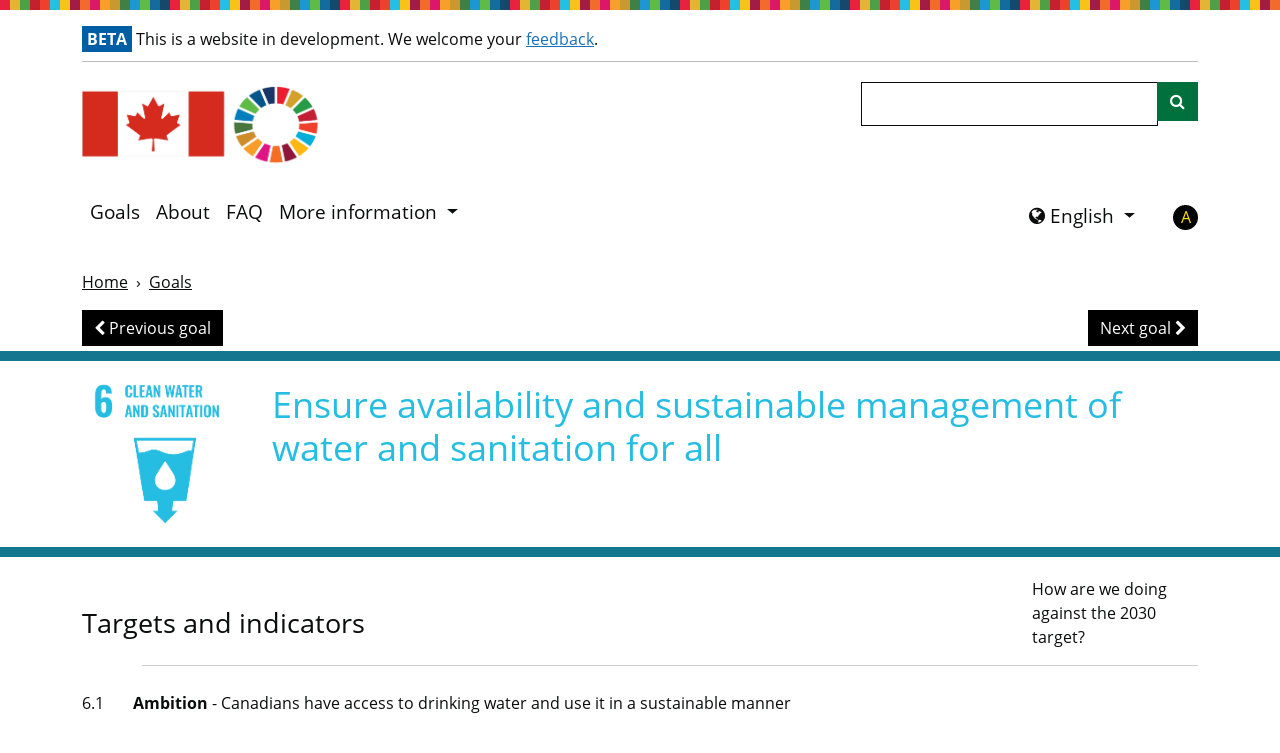

--- FILE ---
content_type: text/html; charset=utf-8
request_url: https://sdgcif-data-canada-oddcic-donnee.github.io/6/
body_size: 7137
content:
<!DOCTYPE html>
<html lang="en" class="no-js">
    <head>
        <meta charset="utf-8">
        <script src="https://cdnjs.cloudflare.com/ajax/libs/modernizr/2.8.3/modernizr.min.js" integrity="sha384-bPV3mA2eo3edoq56VzcPBmG1N1QVUfjYMxVIJPPzyFJyFZ8GFfN7Npt06Zr23qts" crossorigin="anonymous"></script>
        <script crossorigin="anonymous" src="https://cdnjs.cloudflare.com/polyfill/v3/polyfill.min.js?version=4.8.0&features=Promise%2CString.prototype.includes%2CCustomEvent%2CArray.prototype.includes%2CArray.prototype.find%2CObject.assign%2CObject.values%2CObject.entries%2CArray.from%2CSet%2CArray.prototype.findIndex%2Cfetch"></script>
<script crossorigin="anonymous" src="https://cdnjs.cloudflare.com/ajax/libs/javascript-canvas-to-blob/3.15.0/js/canvas-to-blob.min.js"></script>
        <script>
// This is where we initialise any global variables, namespaced in "opensdg".
var opensdg = {

  // A base URL for asynchronous calls to SDG data.
  remoteDataBaseUrl: 'https://sdg-data-canada-odd-donnees.github.io/cif-data-donnees-cic/en',

  chartConfigAlterations: [],
  // A hook which can be used to modify the configuration for Chart.js.
  chartConfigAlter: function(callback) {
    this.chartConfigAlterations.push(callback);
  },

  tableConfigAlterations: [],
  // A hook which can be used to modify the configuration for Datatables.
  tableConfigAlter: function(callback) {
    this.tableConfigAlterations.push(callback);
  },

  // A hook which can be replaced to alter whether/how the values that are
  // displayed on indicator tables/graphs get rounded. A "context" parameter
  // is also passed which contains additional information.
  dataRounding: function(value, context) {
    // Alterations go here.
    return value;
  },

  // A hook which can be used to alter the data before it is displayed on charts/tables.
  dataDisplayAlterations: [],
  dataDisplayAlter: function(callback) {
    this.dataDisplayAlterations.push(callback);
  },

  // Disaggregations which should be ignored on indicator pages.
  ignoredDisaggregations: null,

  language: 'en',

  language_numbers: 'en',

  mapColors: {
    "default": [
        "#c4e1c6",
        "#b0d1b3",
        "#9bc2a1",
        "#87b28f",
        "#74a37c",
        "#60946b",
        "#4d8559",
        "#3a7747",
        "#276836"
    ]
},
};

</script>

        <script>
// JavaScript container for translation data.
var translations = {
  //Javascript version of the "t" filter from jekyll-open-sdg-plugins.
  t: function(key) {

    if (!key || typeof key !== 'string') {
      return '';
    }

    // The majority of uses of this function are to translate disaggregation
    // data. To spare data providers of needing to enter "data." in front of
    // their disaggregation data, we specifically look for that here.
    if (typeof this.data === 'object' && this.data !== null && this.data[key]) {
      return this.data[key];
    }

    var originalKey = key;
    var drilled = this;
    var levelsDrilled = 0;
    var levels = key.split('.');

    for (var level in levels) {
      // If we have drilled down to soon, abort.
      if (typeof drilled !== 'object') {
        break;
      }

      if (levels[level] in drilled) {
        drilled = drilled[levels[level]];
        levelsDrilled += 1;
      }
    }

    // If we didn't drill the right number of levels, return the original string.
    if (levels.length != levelsDrilled) {
      return originalKey;
    }

    // Otherwise we must have drilled all the way.
    return drilled;
  },
};
</script>

        <!-- Basic Page Needs
        ================================================== -->
        <meta http-equiv="X-UA-Compatible" content="IE=edge"><!-- Mobile Specific Metas
        ================================================== -->
        <meta name="HandheldFriendly" content="True">
        <meta name="MobileOptimized" content="320">
        <meta name="viewport" content="width=device-width, initial-scale=1.0">
        <!-- Title and meta description
        ================================================== -->

        
    
    <title>Goal 6 - Clean water and sanitation - Canada Indicators For The Sustainable Development Goals</title>
    



        

        <!--[if IE 9]>
        <script src="/assets/js/lib/classList.js"></script>
        <![endif]-->

        <link rel="apple-touch-icon" sizes="180x180" href="/assets/img/favicons/apple-touch-icon.png">
<link rel="icon" type="image/png" sizes="32x32" href="/assets/img/favicons/favicon-32x32.png">
<link rel="icon" type="image/png" sizes="16x16" href="/assets/img/favicons/favicon-16x16.png">
<link rel="icon" type="image/x-icon" href="/assets/img/favicons/favicon.ico" />

        

        
        <link href="https://cdn.jsdelivr.net/npm/bootstrap@5.0.2/dist/css/bootstrap.min.css" rel="stylesheet" integrity="sha384-EVSTQN3/azprG1Anm3QDgpJLIm9Nao0Yz1ztcQTwFspd3yD65VohhpuuCOmLASjC" crossorigin="anonymous">
        <link res="stylesheet" href="https://cdn.datatables.net/1.11.5/css/dataTables.bootstrap5.min.css">
        <link rel="stylesheet" href="https://maxcdn.bootstrapcdn.com/font-awesome/4.5.0/css/font-awesome.min.css" crossorigin="">
        <link rel="stylesheet" href="/assets/css/style.css?v=20260123211148">
        <link rel="stylesheet" href="https://unpkg.com/leaflet@1.3.4/dist/leaflet.css"
          integrity="sha512-puBpdR0798OZvTTbP4A8Ix/l+A4dHDD0DGqYW6RQ+9jxkRFclaxxQb/SJAWZfWAkuyeQUytO7+7N4QKrDh+drA=="
          crossorigin=""/>
        <link rel="stylesheet" href="https://cdn.rawgit.com/socib/Leaflet.TimeDimension/master/dist/leaflet.timedimension.control.min.css"  crossorigin=""/>
        <link rel="stylesheet" href='https://api.mapbox.com/mapbox.js/plugins/leaflet-fullscreen/v1.0.1/leaflet.fullscreen.css'  crossorigin=""/>
        <link rel="stylesheet" href="https://bowercdn.net/c/leaflet.zoomhome-latest/dist/leaflet.zoomhome.css"  crossorigin=""/>
        <link rel="stylesheet" href="https://cdn.jsdelivr.net/npm/leaflet-search@2.9.7/dist/leaflet-search.min.css" crossorigin="">
        <link rel="stylesheet" href="https://cdn.kiprotect.com/klaro/v0.7/klaro.min.css" crossorigin=""/>
        

        


        <!--[if IE]>
        <link rel="stylesheet" href="/assets/css/ie.css">
        <![endif]-->

        

    </head>
<body class="language-en
layout-goal
">
<!-- <div class="container"> -->

<script>translations['header'] = {"alpha":"Beta","default_contrast":"Default contrast","disable_high_contrast":"Disable high contrast","disclaimer":"This is a website in development. We welcome your <a href=\"mailto:statcan.sdg-odd.statcan@canada.ca\">feedback</a>.","enable_high_contrast":"Enable high contrast","hide_menu":"Hide navigation menu","high_contrast":"High contrast","internet_explorer_message":"We have detected that you are using Internet Explorer to visit this website. Internet Explorer is now being phased out by Microsoft. As a result, this website no longer supports any version of Internet Explorer. Some features on this site will not work. You should use a modern browser such as Edge, Chrome, Firefox, or Safari. If you have difficulty installing or accessing a different browser, please contact your IT support team.","internet_explorer_message_title":"This internet browser is no longer supported","logo_title":"Go to homepage","show_menu":"Show navigation menu","skip_link":"Skip to main content","tag_line":"17 Goals to Transform our World","toggle_menu":"Menu toggle. Click to expand or collapse the menu.","toggle_search":"Search toggle. Click to expand or collapse the search bar."};</script>

<a class="sr-only-focusable" id="skiplink" href="#main-content" tabindex="0">Skip to main content</a>
<div class="container internet-explorer-message">
    <h2 class="internet-explorer-message-title">This internet browser is no longer supported</h2>
    <p class="internet-explorer-message-body">We have detected that you are using Internet Explorer to visit this website. Internet Explorer is now being phased out by Microsoft. As a result, this website no longer supports any version of Internet Explorer. Some features on this site will not work. You should use a modern browser such as Edge, Chrome, Firefox, or Safari. If you have difficulty installing or accessing a different browser, please contact your IT support team.</p>
</div>
<div id="disclaimer">
    
<div class="container">
  <div class="disclaimer-alert">
    <strong class="phase-tag">Beta</strong>
    
    This is a website in development. We welcome your <a href="mailto:statcan.sdg-odd.statcan@canada.ca">feedback</a>.
    
  </div>
</div>

</div>

<header role="banner" class="">
    <div class="container">
        <nav class="navbar navbar-expand-lg navbar-light flex-wrap align-items-start">
            <a class="navbar-brand" href="/" id="home" aria-label="Go to homepage" title="Go to homepage">
    <img src="/assets/img/SDG_logo.png" alt="Sustainable Development Goals - 17 Goals to Transform our World" />
</a>
            <button class="navbar-toggler" type="button" data-bs-toggle="collapse" data-bs-target="#navbarSupportedContent" aria-controls="navbarSupportedContent" aria-expanded="false" aria-label="Show navigation menu">
                <span class="navbar-toggler-icon"></span>
            </button>
            <div class="d-flex flex-wrap w-100 justify-content-between">
                <div class="collapse navbar-collapse" id="navbarSupportedContent">
                    <ul class="navbar-nav" id="menu"><li class="nav-item ">
    <a class="nav-link" href="/goals">Goals</a>
</li><li class="nav-item ">
    <a class="nav-link" href="/about">About</a>
</li><li class="nav-item ">
    <a class="nav-link" href="/faq">FAQ</a>
</li><li class="nav-item dropdown"><a class="nav-link dropdown-toggle" href="#" id="dropdown-menu-more-info" role="button" data-bs-toggle="dropdown" aria-expanded="false">
                    More information
                </a>
                <ul class="dropdown-menu" aria-labelledby="dropdown-menu-more-info"><li class=" ">
    <a class="dropdown-item" href="/related-products">Related Products</a>
</li><li class=" ">
    <a class="dropdown-item" href="/methodology">Progress measurement methodology</a>
</li></ul>
            </li></ul>
    
                </div>
                <div class="header-search-bar">
                    <form class="align-self-lg-end" id="search" action="/search/">
    <div class="input-group">
        <label class="visually-hidden" for="indicator_search">Search</label>
        <input class="form-control" type="search" name="q" id="indicator_search" title="Search">
        <span class="input-group-append">
            <button class="btn btn-outline-secondary ms-n5" aria-label="Site search" id="search-btn" type="submit">
                <i class="fa fa-search"></i>
            </button>
        </span>
    </div>
</form>

                </div>
                <div class="header-toggles d-flex">





  <div class="language-toggle-container">
  
  <div class="btn-group language-toggle-dropdown  dropdown">
    <button class="btn dropdown-toggle" type="button" data-bs-toggle="dropdown" aria-expanded="false">
      <i class="fa fa-globe"></i>
      English
    </button>
    <ul class="dropdown-menu"><li>
            <a class="dropdown-item" href="/fr/6/">
              Français
            </a>
          </li></ul>
  </div>
</div>



                    <span class="no-js-language-toggle"><div class="language-toggle-container d-flex">
    <i class="fa fa-globe language-toggle-globe-links"></i>
    <ul class="language-toggle-links list-unstyled list-inline"><li class="language-option-fr list-inline-item">
            <a class="language-toggle-link" href="/fr/6/">
                Français
            </a>
        </li></ul>
</div></span><a title="Enable high contrast" aria-label="Enable high contrast"
    data-contrast-switch-to="" role="button" href="javascript:void(0)" data-on="click"
data-event-category="Accessibility"
data-event-action="Change contrast setting"
data-event-label="high"
>A</a>
                </div>
            </div>
        </nav>
    </div>
</header>
<div id="top" tabindex=-1></div>



<div class="container">
  <nav>
    <ol aria-label="breadcrumb" class="breadcrumb" style="--bs-breadcrumb-divider: '&rsaquo;';">
        
        <li class="breadcrumb-item" >
            <a href="/">Home</a>
        </li>
        <li class="breadcrumb-item" >
            <a href="/goals">Goals</a>
        </li>
        
        
    </ol>
</nav>
  
    
<div class="previous-next-links d-flex justify-content-between">
    <div class="text-left">
        <a class="btn btn-primary" href="/5/" aria-labelledby="previous-link">
            <i class="fa fa-chevron-left" aria-hidden="true"></i>
            <span id="previous-link" class="d-none d-md-inline">Previous goal</span>
        </a>
    </div>
    <div class="text-right">
        <a class="btn btn-primary" href="/7/" aria-labelledby="next-link">
            <span id="next-link" class="d-none d-md-inline">Next goal</span>
            <i class="fa fa-chevron-right" aria-hidden="true"></i>
        </a>
    </div>
</div>


  
</div>

<div class="heading goal-banner goal-6">
    <div class="container">
        <div class="row">
            <div class="col-4 col-md-3 col-lg-2 goal-icon goal-tiles">
                <img src="https://sdg-data-canada-odd-donnees.github.io/cif-cic_dev/assets/img/cards/inverted/en/6.png" alt="Clean water and sanitation - Goal 6" id="goal-6" class="goal-icon-image goal-icon-image-" />
            </div>
            <div class="col-8 col-md-9 col-lg-10 goal-details">
                <h1>
                    
                        Ensure availability and sustainable management of water and sanitation for all
                    
                </h1>
            </div>
        </div>
    </div>
</div>






<div id="main-content" class="container" role="main">

  



  <div class="container g-0 goal-showing-progress">
    <div class="row align-items-end">
      <div class="col">
        <h2 class="goal-page-heading">Targets and indicators</h2>
      </div>
      
      <div class="col-lg-2 d-none d-lg-block progress-column-header">
        <span aria-hidden="true">How are we doing against the 2030 target?</span>
      </div>
      
    </div>
    <hr class="goal-page-column-header-rule">
    
      
      <div class="row align-items-start goal-target">
          <div class="col-auto goal-page-target-number">
            <h3 class="goal-target">
              <span class="target-number"><span class="visually-hidden">Target</span> 6.1</span>
            </h3>
          </div>
          <div class="col goal-page-target-name">
            <span class="target-name"><p><strong>Ambition</strong> - Canadians have access to drinking water and use it in a sustainable manner <br><strong>Target</strong> - All of the long-term drinking water advisories on public systems on reserve are to be resolved</p></span>
          </div>
          
          <div class="col-lg-2 d-none d-lg-block"></div>
          
      </div>
        

          
          
          
          

          <div class="row align-items-start goal-indicator">
          
            <div class="col-auto goal-page-indicator-number">
              <h4>
                <span class="indicator-number"><span class="visually-hidden">Indicator</span> 6.1.1</span>
              </h4>
            </div>
            <div class="col goal-page-indicator-name">
              
              <span class="indicator-name"><a href="/6-1-1/">Number of long-term drinking water advisories on public systems on reserves</a></span>
              




    <ul class="tags list-unstyled list-inline" aria-label="Tags"><li class="list-inline-item">
        <span class="visually-hidden">Indicator status</span>
        



<span class="status complete">
    <span class="status-inner">Reported online</span>
</span>


        </li></ul>


            </div>
            
            <div class="col-lg-2 goal-page-indicator-progress">
              <span class="visually-hidden"><strong>Current progress status</strong></span>
              
    
    
        <div class="progress-status">
        
            <div class="progress-status-label">
                Limited progress
            </div>
        
        
            <div class="progress-status-image">
                <img src="/assets/img/progress/orange-gauge.png" alt="Limited progress" />
            </div>
        
        </div>
    


            </div>
            
            
          </div>
        
        <hr class="goal-page-target-rule" />
    
      
      <div class="row align-items-start goal-target">
          <div class="col-auto goal-page-target-number">
            <h3 class="goal-target">
              <span class="target-number"><span class="visually-hidden">Target</span> 6.2</span>
            </h3>
          </div>
          <div class="col goal-page-target-name">
            <span class="target-name"><p><strong>Ambition</strong> - Canadians have access to drinking water and use it in a sustainable manner <br><strong>Target</strong> - No specific target</p></span>
          </div>
          
          <div class="col-lg-2 d-none d-lg-block"></div>
          
      </div>
        

          
          
          
          

          <div class="row align-items-start goal-indicator">
          
            <div class="col-auto goal-page-indicator-number">
              <h4>
                <span class="indicator-number"><span class="visually-hidden">Indicator</span> 6.2.1</span>
              </h4>
            </div>
            <div class="col goal-page-indicator-name">
              
              <span class="indicator-name"><a href="/6-2-1/">Percentage of municipalities across Canada with sustained drinking water advisories</a></span>
              




    <ul class="tags list-unstyled list-inline" aria-label="Tags"><li class="list-inline-item">
        <span class="visually-hidden">Indicator status</span>
        



<span class="status complete">
    <span class="status-inner">Reported online</span>
</span>


        </li></ul>


            </div>
            
            <div class="col-lg-2 goal-page-indicator-progress">
              <span class="visually-hidden"><strong>Current progress status</strong></span>
              
    
    
        <div class="progress-status">
        
            <div class="progress-status-label">
                Deterioration
            </div>
        
        
            <div class="progress-status-image">
                <img src="/assets/img/progress/red-gauge.png" alt="Deterioration" />
            </div>
        
        </div>
    


            </div>
            
            
          </div>
        
        <hr class="goal-page-target-rule" />
    
      
      <div class="row align-items-start goal-target">
          <div class="col-auto goal-page-target-number">
            <h3 class="goal-target">
              <span class="target-number"><span class="visually-hidden">Target</span> 6.3</span>
            </h3>
          </div>
          <div class="col goal-page-target-name">
            <span class="target-name"><p><strong>Ambition</strong> - Canadians have access to drinking water and use it in a sustainable manner <br><strong>Target</strong> - No specific target</p></span>
          </div>
          
          <div class="col-lg-2 d-none d-lg-block"></div>
          
      </div>
        

          
          
          
          

          <div class="row align-items-start goal-indicator">
          
            <div class="col-auto goal-page-indicator-number">
              <h4>
                <span class="indicator-number"><span class="visually-hidden">Indicator</span> 6.3.1</span>
              </h4>
            </div>
            <div class="col goal-page-indicator-name">
              
              <span class="indicator-name"><a href="/6-3-1/">Water use growth rate</a></span>
              




    <ul class="tags list-unstyled list-inline" aria-label="Tags"><li class="list-inline-item">
        <span class="visually-hidden">Indicator status</span>
        



<span class="status complete">
    <span class="status-inner">Reported online</span>
</span>


        </li></ul>


            </div>
            
            <div class="col-lg-2 goal-page-indicator-progress">
              <span class="visually-hidden"><strong>Current progress status</strong></span>
              
    
    
        <div class="progress-status">
        
            <div class="progress-status-label">
                Deterioration
            </div>
        
        
            <div class="progress-status-image">
                <img src="/assets/img/progress/red-gauge.png" alt="Deterioration" />
            </div>
        
        </div>
    


            </div>
            
            
          </div>
        
        <hr class="goal-page-target-rule" />
    
      
      <div class="row align-items-start goal-target">
          <div class="col-auto goal-page-target-number">
            <h3 class="goal-target">
              <span class="target-number"><span class="visually-hidden">Target</span> 6.4</span>
            </h3>
          </div>
          <div class="col goal-page-target-name">
            <span class="target-name"><p><strong>Ambition</strong> - Canadians have access to drinking water and use it in a sustainable manner <br><strong>Target</strong> - No specific target</p></span>
          </div>
          
          <div class="col-lg-2 d-none d-lg-block"></div>
          
      </div>
        

          
          
          
          

          <div class="row align-items-start goal-indicator">
          
            <div class="col-auto goal-page-indicator-number">
              <h4>
                <span class="indicator-number"><span class="visually-hidden">Indicator</span> 6.4.1</span>
              </h4>
            </div>
            <div class="col goal-page-indicator-name">
              
              <span class="indicator-name"><a href="/6-4-1/">Water quality in Canadian rivers</a></span>
              




    <ul class="tags list-unstyled list-inline" aria-label="Tags"><li class="list-inline-item">
        <span class="visually-hidden">Indicator status</span>
        



<span class="status complete">
    <span class="status-inner">Reported online</span>
</span>


        </li></ul>


            </div>
            
            <div class="col-lg-2 goal-page-indicator-progress">
              <span class="visually-hidden"><strong>Current progress status</strong></span>
              
    
    
        <div class="progress-status">
        
            <div class="progress-status-label">
                Not available
            </div>
        
        
        </div>
    


            </div>
            
            
          </div>
        
        <hr class="goal-page-target-rule" />
    
      
      <div class="row align-items-start goal-target">
          <div class="col-auto goal-page-target-number">
            <h3 class="goal-target">
              <span class="target-number"><span class="visually-hidden">Target</span> 6.5</span>
            </h3>
          </div>
          <div class="col goal-page-target-name">
            <span class="target-name"><p><strong>Ambition</strong> - Canadians have access to drinking water and use it in a sustainable manner <br><strong>Target</strong> - By March 2030, 85% of wastewater systems on reserves achieve effluent quality standards</p></span>
          </div>
          
          <div class="col-lg-2 d-none d-lg-block"></div>
          
      </div>
        

          
          
          
          

          <div class="row align-items-start goal-indicator">
          
            <div class="col-auto goal-page-indicator-number">
              <h4>
                <span class="indicator-number"><span class="visually-hidden">Indicator</span> 6.5.1</span>
              </h4>
            </div>
            <div class="col goal-page-indicator-name">
              
              <span class="indicator-name"><a href="/6-5-1/">Percentage of wastewater systems on reserves where effluent quality standards are achieved</a></span>
              




    <ul class="tags list-unstyled list-inline" aria-label="Tags"><li class="list-inline-item">
        <span class="visually-hidden">Indicator status</span>
        



<span class="status complete">
    <span class="status-inner">Reported online</span>
</span>


        </li></ul>


            </div>
            
            <div class="col-lg-2 goal-page-indicator-progress">
              <span class="visually-hidden"><strong>Current progress status</strong></span>
              
    
    
        <div class="progress-status">
        
            <div class="progress-status-label">
                Deterioration
            </div>
        
        
            <div class="progress-status-image">
                <img src="/assets/img/progress/red-gauge.png" alt="Deterioration" />
            </div>
        
        </div>
    


            </div>
            
            
          </div>
        
        <hr class="goal-page-target-rule" />
    
      
      <div class="row align-items-start goal-target">
          <div class="col-auto goal-page-target-number">
            <h3 class="goal-target">
              <span class="target-number"><span class="visually-hidden">Target</span> 6.6</span>
            </h3>
          </div>
          <div class="col goal-page-target-name">
            <span class="target-name"><p><strong>Ambition</strong> - Canadians have access to drinking water and use it in a sustainable manner <br><strong>Target</strong> - By December 2040, 100% of wastewater systems in Canada achieve effluent quality standards</p></span>
          </div>
          
          <div class="col-lg-2 d-none d-lg-block"></div>
          
      </div>
        

          
          
          
          

          <div class="row align-items-start goal-indicator">
          
            <div class="col-auto goal-page-indicator-number">
              <h4>
                <span class="indicator-number"><span class="visually-hidden">Indicator</span> 6.6.1</span>
              </h4>
            </div>
            <div class="col goal-page-indicator-name">
              
              <span class="indicator-name"><a href="/6-6-1/">Percentage of wastewater systems in Canada where effluent quality standards are achieved</a></span>
              




    <ul class="tags list-unstyled list-inline" aria-label="Tags"><li class="list-inline-item">
        <span class="visually-hidden">Indicator status</span>
        



<span class="status complete">
    <span class="status-inner">Reported online</span>
</span>


        </li></ul>


            </div>
            
            <div class="col-lg-2 goal-page-indicator-progress">
              <span class="visually-hidden"><strong>Current progress status</strong></span>
              
    
    
        <div class="progress-status">
        
            <div class="progress-status-label">
                Limited progress
            </div>
        
        
            <div class="progress-status-image">
                <img src="/assets/img/progress/orange-gauge.png" alt="Limited progress" />
            </div>
        
        </div>
    


            </div>
            
            
          </div>
        
        <hr class="goal-page-target-rule" />
    
  </div>
  <a href="#top">Back to top</a>
</div>


<footer role="contentinfo">
  <div class="container">
    <div class="row">
      <div class="col-xs-12">
        <div id="footerLinks">
          <ul>
            <li><a href="https://open-sdg.org">Built using Open SDG</a></li>
            
              <li>
                
                  <a href="mailto:statcan.sdg-odd.statcan@statcan.gc.ca" target="_blank">Contact us</a>
                
                </li>
              <li>
                
                  <a href="https://www.facebook.com/StatisticsCanada/" target="_blank">Facebook</a>
                
                </li>
              <li>
                
                  <a href="https://instagram.com/statcan_eng/" target="_blank">Instagram</a>
                
                </li>
              <li>
                
                  <a href="https://ca.linkedin.com/company/statcan" target="_blank">LinkedIn</a>
                
                </li>
              <li>
                
                  <a href="https://www.reddit.com/user/StatCanada/" target="_blank">Reddit</a>
                
                </li>
              <li>
                
                  <a href="https://twitter.com/statcan_eng" target="_blank">X (formerly Twitter)</a>
                
                </li>
              <li>
                
                  <a href="https://www.youtube.com/statisticscanada" target="_blank">YouTube</a>
                
                </li>
              <li>
                
                  <a href="https://www.statcan.gc.ca/" target="_blank">Statistics Canada</a>
                
                </li>
              <li>
                <a href="/about/cookies-and-privacy/">Cookies</a>
                
                </li>
              
            
            </ul>
        </div>
      </div>
    </div>
  </div>
</footer>

<!-- /.container </div> -->
<script src="https://code.jquery.com/jquery-3.6.1.min.js" integrity="sha256-o88AwQnZB+VDvE9tvIXrMQaPlFFSUTR+nldQm1LuPXQ=" crossorigin="anonymous"></script>
<script src="https://cdn.jsdelivr.net/npm/bootstrap@5.0.2/dist/js/bootstrap.bundle.min.js" integrity="sha384-MrcW6ZMFYlzcLA8Nl+NtUVF0sA7MsXsP1UyJoMp4YLEuNSfAP+JcXn/tWtIaxVXM" crossorigin="anonymous"></script>
<script src="https://cdn.datatables.net/1.11.5/js/jquery.dataTables.min.js" integrity="sha384-ficRBwtap/VLzILv81vIvgp30PoJYnlCm96tPpNYHXAf+h9SIThOZxxIzRUzbpAh" crossorigin="anonymous"></script>
<script src="https://cdn.datatables.net/1.11.5/js/dataTables.bootstrap5.min.js" integrity="sha384-jIAE3P7Re8BgMkT0XOtfQ6lzZgbDw/02WeRMJvXK3WMHBNynEx5xofqia1OHuGh0" crossorigin="anonymous"></script>
<script src="https://cdnjs.cloudflare.com/ajax/libs/lodash.js/4.17.21/lodash.min.js" integrity="sha512-WFN04846sdKMIP5LKNphMaWzU7YpMyCU245etK3g/2ARYbPK9Ub18eG+ljU96qKRCWh+quCY7yefSmlkQw1ANQ==" crossorigin="anonymous" referrerpolicy="no-referrer"></script>
<script src="https://cdn.jsdelivr.net/npm/chart.js@3.7.0/dist/chart.min.js" integrity="sha256-Y26AMvaIfrZ1EQU49pf6H4QzVTrOI8m9wQYKkftBt4s=" crossorigin="anonymous"></script>
<script src="https://cdn.jsdelivr.net/npm/patternomaly@1.3.2/dist/patternomaly.js" integrity="sha384-kdgUFNEbslNOEAQ/zFH9wjDORAbvN0KUYOpfJIJYPdjtzLXkZsMJAXU9HPpi5B5c" crossorigin="anonymous"></script>


<script src="https://cdnjs.cloudflare.com/ajax/libs/autotrack/2.4.1/autotrack.js" integrity="sha384-eEX5kO4tdQpY+eTjDbZNPlMm4QhsK+kosSZtkzp+uZk0L5g0lSzmWXWHzKDoOzA7" crossorigin="anonymous"></script>
<script src="https://cdn.jsdelivr.net/npm/html2canvas@1.0.0-rc.3/dist/html2canvas.js" integrity="sha384-3qyhlVVDXXiWhzgKIoL/aw+uaXN5kyAFE0Jv2LGoV+nnQnum4ebt1QAtRbjnz9pL" crossorigin="anonymous"></script>
<script src="https://cdn.jsdelivr.net/npm/file-saver@2.0.2/dist/FileSaver.min.js" integrity="sha384-KQ8aykg/lc6595wSrMplFVs4kRS66x+EdkX7EQsJ2Pe6FX7l3tMqyD1Am0c2dKBG" crossorigin="anonymous"></script>





  <script >
(function(i,s,o,g,r,a,m){i['GoogleAnalyticsObject']=r;i[r]=i[r]||function(){
    (i[r].q=i[r].q||[]).push(arguments)},i[r].l=1*new Date();a=s.createElement(o),
    m=s.getElementsByTagName(o)[0];a.async=1;a.src=g;m.parentNode.insertBefore(a,m)
    })(window,document,'script','https://www.google-analytics.com/analytics.js','ga');

ga('create', 'G-CX45HHXL38', 'auto');
ga('require', 'eventTracker', {
    attributePrefix: 'data-'
});
// anonymize user IPs (chops off the last IP triplet)
ga('set', 'anonymizeIp', true);
// forces SSL even if the page were somehow loaded over http://
ga('set', 'forceSSL', true);
ga('send', 'pageview');
</script>



<script>translations['general'] = translations['general'] || {};
    translations['general']['hide'] = 'hide';</script>

<script>translations['search'] = translations['search'] || {};
    translations['search']['search'] = 'Search';</script>

<script src='/assets/js/sdg.js?v=20260123211148'></script>


    
    
    <script src="/assets/js/custom.js?v=20260123211148"></script><script>
    new indicatorInit();
    new accessibilitySwitcher();
</script>



<!-- Global site tag (gtag.js) - Google Analytics -->
<script async src="https://www.googletagmanager.com/gtag/js?id=G-CX45HHXL38"></script>
<script>
  window.dataLayer = window.dataLayer || [];
  function gtag(){dataLayer.push(arguments);}
  gtag('js', new Date());

  gtag('config', 'G-CX45HHXL38');
</script>


</body>
</html>
</script>


--- FILE ---
content_type: text/css; charset=utf-8
request_url: https://sdgcif-data-canada-oddcic-donnee.github.io/assets/css/style.css?v=20260123211148
body_size: 14109
content:
/* open-sans-regular - latin */
@font-face {
  font-family: 'Open Sans';
  font-style: normal;
  font-weight: 400;
  src: local(""), url("../fonts/open-sans-v20-latin-regular.woff2") format("woff2"), url("../fonts/open-sans-v20-latin-regular.woff") format("woff");
  /* Chrome 6+, Firefox 3.6+, IE 9+, Safari 5.1+ */ }
/* open-sans-italic - latin */
@font-face {
  font-family: 'Open Sans';
  font-style: italic;
  font-weight: 400;
  src: local(""), url("../fonts/open-sans-v20-latin-italic.woff2") format("woff2"), url("../fonts/open-sans-v20-latin-italic.woff") format("woff");
  /* Chrome 6+, Firefox 3.6+, IE 9+, Safari 5.1+ */ }
/* open-sans-700 - latin */
@font-face {
  font-family: 'Open Sans';
  font-style: normal;
  font-weight: 700;
  src: local(""), url("../fonts/open-sans-v20-latin-700.woff2") format("woff2"), url("../fonts/open-sans-v20-latin-700.woff") format("woff");
  /* Chrome 6+, Firefox 3.6+, IE 9+, Safari 5.1+ */ }
/* open-sans-700italic - latin */
@font-face {
  font-family: 'Open Sans';
  font-style: italic;
  font-weight: 700;
  src: local(""), url("../fonts/open-sans-v20-latin-700italic.woff2") format("woff2"), url("../fonts/open-sans-v20-latin-700italic.woff") format("woff");
  /* Chrome 6+, Firefox 3.6+, IE 9+, Safari 5.1+ */ }
.js #headlineTable {
  display: none; }
.js .no-js-language-toggle {
  display: none; }

.no-js #headlineTable .btn-download {
  margin-right: 10px; }
.no-js .no-js-disaggregation-hint {
  margin-top: 20px; }
.no-js [data-bs-target="#navbarSupportedContent"] {
  display: none; }
.no-js .nav-item.dropdown {
  display: none; }
.no-js #navbarSupportedContent {
  display: block; }
.no-js .language-toggle-dropdown {
  display: none; }
.no-js #indicatorData > .col-md-3 {
  display: none; }
.no-js #indicatorData > .col-md-9 {
  width: 100%; }
.no-js .data-view {
  display: none; }
.no-js .plot-container {
  display: none; }
.no-js .tab-pane {
  display: block !important; }
.no-js #main-content .collapsible {
  border: 0; }
  .no-js #main-content .collapsible:first-child {
    border: none; }
  .no-js #main-content .collapsible article {
    display: block;
    padding: 8px 0; }
  .no-js #main-content .collapsible h3 {
    padding: 0;
    cursor: default; }
  .no-js #main-content .collapsible h3 span {
    display: none; }

/* Backwards compatibility for the sr-only class from Bootstrap 3. */
.visuallyhidden, .sr-only, .sr-only-focusable:not(:focus):not(:focus-within) {
  position: absolute !important;
  width: 1px !important;
  height: 1px !important;
  padding: 0 !important;
  margin: -1px !important;
  overflow: hidden !important;
  clip: rect(0, 0, 0, 0) !important;
  white-space: nowrap !important;
  border: 0 !important; }

body.contrast-high {
  background-color: black; }
  body.contrast-high p,
  body.contrast-high h1,
  body.contrast-high h2,
  body.contrast-high h3,
  body.contrast-high h4,
  body.contrast-high span,
  body.contrast-high td,
  body.contrast-high th,
  body.contrast-high li {
    color: white; }
  body.contrast-high a {
    color: #FFDD00; }

button:focus {
  color: #0b0c0c !important;
  outline: 3px solid transparent !important;
  background-color: #ffdd00 !important;
  outline-offset: 0 !important;
  box-shadow: 0 -2px #ffdd00, 0 4px #0b0c0c !important;
  text-decoration: none !important; }

.btn {
  color: white; }
  .btn:visited {
    color: white; }
  .btn:focus {
    color: #0b0c0c; }

.btn-download {
  border: none !important;
  background: #00703c !important;
  color: white !important;
  box-shadow: 0 2px 0 #002d18;
  border-radius: 0;
  position: relative; }
  .btn-download:active {
    background: #005a30 !important; }
  .btn-download:hover {
    background: #005a30 !important; }
  .btn-download:visited {
    color: white !important; }
  .btn-download:focus {
    background: #fd0 !important;
    color: #0b0c0c !important; }

body.contrast-high button:focus {
  color: #0b0c0c !important;
  background-color: #ffdd00 !important;
  box-shadow: 0 -2px #ffdd00, 0 4px #0b0c0c !important; }
body.contrast-high .btn {
  color: black !important; }
  body.contrast-high .btn:visited {
    color: black !important; }
  body.contrast-high .btn:focus {
    color: black !important; }
body.contrast-high .btn-primary,
body.contrast-high .btn-download {
  background: #eeeeee !important; }
  body.contrast-high .btn-primary:active,
  body.contrast-high .btn-download:active {
    background: #FFDD00 !important; }
  body.contrast-high .btn-primary:hover,
  body.contrast-high .btn-download:hover {
    background: #DBDAD9 !important; }
  body.contrast-high .btn-primary:focus,
  body.contrast-high .btn-download:focus {
    background: #FFDD00 !important; }

.tab-pane:focus,
.variable-selector button.accessBtn:focus {
  background-color: white !important;
  box-shadow: 0 0 0 5px #ffdd00 !important;
  outline: 2px solid #0b0c0c !important; }

body.contrast-high .variable-selector button.accessBtn:focus {
  background-color: black !important;
  box-shadow: none !important;
  outline: 3px solid #ffdd00 !important;
  color: white !important; }
  body.contrast-high .variable-selector button.accessBtn:focus,
  body.contrast-high .variable-selector button.accessBtn:focus span {
    color: white !important; }

[contentEditable="true"]:focus,
input:focus {
  color: #0b0c0c !important;
  outline: 3px solid transparent !important;
  background-color: #ffdd00 !important;
  outline-offset: 0 !important;
  box-shadow: 0 -2px #ffdd00, 0 4px #0b0c0c !important;
  text-decoration: none !important; }

body.contrast-high [contentEditable="true"]:focus,
body.contrast-high input:focus {
  color: #0b0c0c !important;
  background-color: #ffdd00 !important;
  box-shadow: 0 -2px #ffdd00, 0 4px #0b0c0c !important; }

input[type="radio"]:focus,
body.contrast-high input[type="radio"]:focus,
input[type="checkbox"]:focus,
body.contrast-high input[type="checkbox"]:focus {
  box-shadow: 0px 0px 0px 4px #ffdd00 !important; }

input[type="checkbox"]:focus,
body.contrast-high input[type="checkbox"]:focus {
  outline: 1px solid #0b0c0c !important; }

input[type="text"]:focus,
input[type="search"]:focus,
body.contrast-high input[type="text"]:focus,
body.contrast-high input[type="search"]:focus {
  background-color: white !important;
  box-shadow: 0 0 0 5px #ffdd00 !important;
  outline: 2px solid #0b0c0c !important; }

iframe:focus {
  color: #0b0c0c !important;
  outline: 3px solid transparent !important;
  background-color: #ffdd00 !important;
  outline-offset: 0 !important;
  box-shadow: 0 -2px #ffdd00, 0 4px #0b0c0c !important;
  text-decoration: none !important; }

body.contrast-high iframe:focus {
  color: #0b0c0c !important;
  background-color: #ffdd00 !important;
  box-shadow: 0 -2px #ffdd00, 0 4px #0b0c0c !important; }

[tabindex]:focus {
  color: #0b0c0c !important;
  outline: 3px solid transparent !important;
  background-color: #ffdd00 !important;
  outline-offset: 0 !important;
  box-shadow: 0 -2px #ffdd00, 0 4px #0b0c0c !important;
  text-decoration: none !important; }

body.contrast-high [tabindex]:focus {
  color: #0b0c0c !important;
  background-color: #ffdd00 !important;
  box-shadow: 0 -2px #ffdd00, 0 4px #0b0c0c !important; }

div[tabindex]:focus {
  background-color: white !important;
  box-shadow: 0 0 0 5px #ffdd00 !important;
  outline: 2px solid #0b0c0c !important; }

body.contrast-high div[tabindex]:focus {
  background-color: black !important;
  box-shadow: none !important;
  outline: 3px solid #ffdd00 !important;
  color: white !important; }

#skiplink {
  position: absolute;
  top: 0;
  left: 0;
  z-index: 10000;
  width: 250px;
  left: 50%;
  margin-left: -125px;
  padding: 10px;
  background: white;
  text-align: center;
  border: 1px solid #0b0c0c;
  color: #0b0c0c;
  display: block; }

a,
a:hover {
  text-decoration: underline; }

a {
  color: #1d70b8; }

a:hover {
  color: #003078; }

a:visited {
  color: #4c2c92; }

body.contrast-high a:visited {
  color: #AD6800; }

[href]:focus {
  color: #0b0c0c !important;
  outline: 3px solid transparent !important;
  background-color: #ffdd00 !important;
  outline-offset: 0 !important;
  box-shadow: 0 -2px #ffdd00, 0 4px #0b0c0c !important;
  text-decoration: none !important; }

body.contrast-high [href]:focus {
  color: #0b0c0c !important;
  background-color: #ffdd00 !important;
  box-shadow: 0 -2px #ffdd00, 0 4px #0b0c0c !important; }

/**
 * CSS rules specific to certain languages.
 */
.language-ar {
  direction: rtl; }

.language-km #page-content,
.language-km #indicator-sidebar,
.language-km #indicator-main,
.language-km #main-content,
.language-km .goal-banner,
.language-lo #page-content,
.language-lo #indicator-sidebar,
.language-lo #indicator-main,
.language-lo #main-content,
.language-lo .goal-banner {
  line-break: anywhere; }
.language-km #main-content .status-inner,
.language-km #main-content .status,
.language-lo #main-content .status-inner,
.language-lo #main-content .status {
  line-break: normal; }
.language-km #indicator-main #national th[scope="row"], .language-km #indicator-main #global th[scope="row"],
.language-lo #indicator-main #national th[scope="row"],
.language-lo #indicator-main #global th[scope="row"] {
  min-width: 100px; }

.dropdown button {
  border-radius: 0; }
.dropdown .dropdown-menu {
  border-radius: 0; }

.navbar .navbar-nav > .nav-item {
  padding-right: 0.5rem;
  padding-left: 0.5rem; }
  .navbar .navbar-nav > .nav-item > .nav-link {
    color: #0b0c0c;
    font-size: 19px;
    padding-top: 0.2rem;
    padding-bottom: 0.2rem;
    padding-right: 0;
    padding-left: 0;
    text-decoration: none;
    border-bottom: 3px solid transparent; }
    .navbar .navbar-nav > .nav-item > .nav-link:hover {
      border-bottom: 3px solid #0b0c0c; }
  .navbar .navbar-nav > .nav-item.active > .nav-link {
    border-bottom: 3px solid #0b0c0c;
    background: transparent;
    color: #0b0c0c; }
    .navbar .navbar-nav > .nav-item.active > .nav-link:hover {
      background: transparent; }
.navbar .navbar-nav .dropdown-item {
  color: #0b0c0c;
  font-size: 19px; }

body.contrast-high .navbar .navbar-nav > .nav-item > .nav-link {
  color: white; }
  body.contrast-high .navbar .navbar-nav > .nav-item > .nav-link:hover, body.contrast-high .navbar .navbar-nav > .nav-item > .nav-link:focus {
    color: #FFDD00;
    border-color: #FFDD00; }
body.contrast-high .navbar .navbar-nav > .nav-item.active > .nav-link {
  color: #FFDD00;
  border-color: #FFDD00; }
  body.contrast-high .navbar .navbar-nav > .nav-item.active > .nav-link:hover {
    color: #FFDD00; }
  body.contrast-high .navbar .navbar-nav > .nav-item.active > .nav-link:focus {
    color: #FFDD00; }
body.contrast-high .navbar .navbar-nav .dropdown-item {
  color: black; }
  body.contrast-high .navbar .navbar-nav .dropdown-item:hover, body.contrast-high .navbar .navbar-nav .dropdown-item:focus {
    color: black; }

.table-hover tbody tr:hover {
  background: #EEEEEE; }

#page-content table {
  margin-top: 5px;
  margin-bottom: 5px;
  border-style: solid;
  border-color: #0b0c0c;
  border-width: 1px; }
#page-content td,
#page-content th {
  padding-right: 5px;
  padding-left: 5px; }
#page-content thead {
  padding-bottom: 10px;
  border-bottom: 1pt solid #0b0c0c; }

table thead th .sort {
  background-image: none !important; }
table thead th .fa-sort-down,
table thead th .fa-sort-up {
  display: none;
  margin-left: 5px;
  margin-right: 5px; }
table thead th .fa-sort {
  margin-left: 5px;
  margin-right: 5px; }
table thead th[aria-sort="descending"] .fa-sort-down {
  display: inline-block; }
table thead th[aria-sort="descending"] .fa-sort {
  display: none; }
table thead th[aria-sort="ascending"] .fa-sort-up {
  display: inline-block; }
table thead th[aria-sort="ascending"] .fa-sort {
  display: none; }

body {
  font-family: "Open Sans", Helvetica, Arial, sans-serif;
  font-size: 16px;
  color: #0b0c0c; }

body.contrast-high {
  color: white; }

h1, h2, h3 {
  margin-top: 20px;
  margin-bottom: 10px; }

h1 {
  font-size: 36px; }

h2 {
  font-size: 27px; }

h3 {
  font-size: 24px; }

h4 {
  font-size: 18px; }

.lead-copy {
  font-size: 22px; }

.small-text {
  font-size: 14px; }

p {
  text-indent: 0; }

.navbar-brand {
  width: calc(100% - 75px);
  max-width: 350px;
  margin-bottom: 25px; }
  .navbar-brand img {
    max-width: 100%; }
  .navbar-brand:focus {
    background-color: transparent !important;
    outline: 7px solid #ffdd00 !important; }

.header-search-bar {
  max-width: 100%;
  width: 100%; }
  @media only screen and (min-width: 600px) {
    .header-search-bar {
      width: 38ch; } }

.header-toggles {
  margin-left: auto; }

#menu {
  margin-bottom: 20px; }

body {
  background: white url("../img/sdgbg.png") top left repeat-x;
  padding-top: 15px; }

header .navbar .navbar-nav .nav-item:first-child .nav-link {
  padding-left: 0; }

body.contrast-high .navbar-brand:focus {
  background-color: transparent !important;
  outline: 7px solid #ffdd00 !important; }

.internet-explorer-message {
  display: none;
  border: 5px solid #005ea5;
  background-color: #005ea5;
  padding: 0; }
  .internet-explorer-message .internet-explorer-message-title {
    padding: 2px 20px 5px;
    border-bottom: 1px solid rgba(0, 0, 0, 0);
    margin: 0;
    color: white; }
  .internet-explorer-message .internet-explorer-message-body {
    padding: 20px;
    color: #0b0c0c;
    background-color: white;
    margin: 0; }

body.contrast-high .internet-explorer-message {
  border: 5px solid white;
  background-color: white; }
  body.contrast-high .internet-explorer-message .internet-explorer-message-title {
    color: black; }
  body.contrast-high .internet-explorer-message .internet-explorer-message-body {
    color: white;
    background-color: black; }

@media screen and (-ms-high-contrast: active), (-ms-high-contrast: none) {
  .internet-explorer-message {
    display: block; } }
footer {
  color: #0b0c0c;
  background-color: white; }
  footer #footerLinks > ul {
    padding-left: 0; }
    footer #footerLinks > ul > li {
      display: inline-block;
      margin: 3px 18px 3px 0; }
  footer a {
    color: #0b0c0c; }
    footer a:hover {
      color: #003078; }

body.contrast-high footer {
  color: white;
  background-color: black; }
  body.contrast-high footer a {
    color: white; }
    body.contrast-high footer a:hover {
      color: #FFDD00; }
    body.contrast-high footer a:visited {
      color: white; }

#disclaimer .phase-tag {
  background: #005ea5;
  color: white;
  text-transform: uppercase;
  padding: 2px 5px; }
#disclaimer .disclaimer-alert {
  color: #0b0c0c;
  margin-bottom: 10px;
  padding: 12px 10px 10px 0;
  border-bottom: 1px solid #bbbbbb; }
  @media only screen and (max-width: 680px) {
    #disclaimer .disclaimer-alert {
      font-size: 0.75em; } }

body.contrast-high #disclaimer .phase-tag {
  background: white;
  color: black; }
body.contrast-high #disclaimer .disclaimer-alert {
  color: white; }

#search {
  padding-bottom: 20px; }
  #search .input-group {
    flex-wrap: nowrap; }
  #search input {
    width: 33ch;
    border: 1.25px solid #0b0c0c; }
    #search input:focus {
      background-color: white !important;
      box-shadow: 0 0 0 5px #ffdd00 !important;
      outline: 2px solid #0b0c0c !important; }
  #search button {
    color: white;
    background-color: #00703c;
    border: 1.25px solid #00703c;
    border-radius: 0; }
    #search button:focus {
      background-color: white !important;
      box-shadow: 0 0 0 5px #ffdd00 !important;
      outline: 2px solid #0b0c0c !important;
      color: white !important;
      background-color: #00703c !important;
      z-index: 1; }

body.contrast-high #search button {
  background-color: #eeeeee; }
  body.contrast-high #search button:focus {
    background-color: #eeeeee; }

@media only screen and (min-width: 992px) {
  .header-search-bar {
    position: absolute;
    top: 10px;
    right: 0;
    width: auto; } }

.no-js .header-search-bar {
  display: none; }

.language-toggle-container {
  margin-right: 20px; }
  .language-toggle-container .dropdown-toggle, .language-toggle-container .dropdown-item {
    color: #0b0c0c;
    font-size: 19px; }

.language-toggle-globe-links {
  margin-top: 6px;
  font-size: 20px;
  margin-right: 5px; }

.language-toggle-links {
  margin-top: 3px; }

body.contrast-high .language-toggle-container .dropdown-toggle {
  color: white !important;
  background: black !important; }
  body.contrast-high .language-toggle-container .dropdown-toggle:hover {
    color: #FFDD00 !important; }
  body.contrast-high .language-toggle-container .dropdown-toggle:focus {
    color: black !important;
    background: #FFDD00 !important; }
body.contrast-high .language-toggle-container .dropdown-item {
  color: black; }
  body.contrast-high .language-toggle-container .dropdown-item:hover, body.contrast-high .language-toggle-container .dropdown-item:focus {
    color: black; }

[data-contrast-switch-to] {
  text-decoration: none;
  display: block;
  height: 25px;
  width: 25px;
  min-width: 25px;
  border-radius: 50%;
  text-align: center;
  margin-top: 10px;
  margin-left: 5px; }
  [data-contrast-switch-to]:focus {
    box-shadow: none !important;
    color: #FFDD00 !important;
    background-color: black !important;
    outline: 4px solid #FFDD00 !important; }

[data-contrast-switch-to="high"] {
  background-color: black;
  color: #FFDD00; }
  [data-contrast-switch-to="high"]:hover {
    color: #FFDD00; }

body.contrast-high [data-contrast-switch-to="default"] {
  background-color: white;
  color: black; }
  body.contrast-high [data-contrast-switch-to="default"]:hover {
    color: black; }
  body.contrast-high [data-contrast-switch-to="default"]:focus {
    box-shadow: none !important;
    color: black !important;
    background-color: white !important;
    outline: 4px solid #FFDD00 !important; }

.no-js [data-contrast-switch-to] {
  display: none; }

.navbar-toggler {
  margin-top: .325rem; }
  .navbar-toggler:focus {
    border-color: transparent; }

body.contrast-high .navbar-toggler {
  background: white; }

#main-content a[href="#top"] {
  display: inline-block;
  margin-bottom: 15px;
  margin-top: 30px;
  margin-right: 15px;
  text-align: right;
  width: 100%; }
  #main-content a[href="#top"] .app-c-back-to-top__icon {
    margin-right: .3em;
    width: .8em;
    height: .968em;
    margin-bottom: 3px; }

#top:focus {
  outline: none !important; }

#legend {
  padding-left: 0;
  text-align: center;
  margin-bottom: 20px; }
  #legend > li {
    font-size: 13px;
    list-style-type: none;
    display: inline-block;
    color: #666;
    padding: 5px; }
  #legend .swatch {
    display: inline-block;
    width: 45px;
    height: 15px;
    margin-right: 3px; }
    #legend .swatch.dashed {
      background: url("[data-uri]");
      background-repeat: repeat;
      background-position: -5px 0; }
  #legend.legend-for-line-chart .swatch {
    height: 3px;
    position: relative; }
    #legend.legend-for-line-chart .swatch .swatch-inner {
      position: absolute;
      width: 11px;
      height: 11px;
      display: inline-block;
      top: -4px;
      left: 17px;
      border-radius: 10px; }
    #legend.legend-for-line-chart .swatch.headline {
      height: 6px; }
      #legend.legend-for-line-chart .swatch.headline .swatch-inner {
        top: -3px;
        width: 12px;
        height: 12px;
        border-radius: 0; }
  #legend span {
    vertical-align: middle;
    line-height: 18px; }
  #legend:after {
    content: "";
    display: table;
    clear: both; }

body.contrast-high #legend li {
  color: white !important;
  border: 1px solid transparent; }

#chartSelectionDownload,
#tableSelectionDownload {
  margin-bottom: 10px;
  clear: left; }
  #chartSelectionDownload .btn-download,
  #tableSelectionDownload .btn-download {
    margin-top: 1.5rem;
    margin-right: 0.8rem; }
    #chartSelectionDownload .btn-download:hover,
    #tableSelectionDownload .btn-download:hover {
      text-decoration: none; }

.image-download-in-progress,
.image-download-in-progress * {
  padding: 0 !important;
  margin: 0 !important; }
.image-download-in-progress #main-content,
.image-download-in-progress #indicatorData,
.image-download-in-progress #indicator-main,
.image-download-in-progress #chartview,
.image-download-in-progress #selectionsChart,
.image-download-in-progress #chart-canvas,
.image-download-in-progress #legend,
.image-download-in-progress #chart-heading,
.image-download-in-progress #selectionChartFooter {
  width: 100% !important; }
.image-download-in-progress #legend,
.image-download-in-progress #chart-heading,
.image-download-in-progress #selectionChartFooter {
  margin-left: 10px !important;
  max-width: calc(100% - 40px) !important; }
.image-download-in-progress #main-content {
  margin-left: 20px !important;
  max-width: calc(100% - 20px) !important; }
.image-download-in-progress #chart-heading {
  margin-top: 20px !important;
  margin-bottom: 40px !important; }
.image-download-in-progress #selectionChartFooter {
  margin-top: 20px !important; }
  .image-download-in-progress #selectionChartFooter dt {
    margin-right: 5px !important; }
  .image-download-in-progress #selectionChartFooter dd {
    margin-bottom: 10px !important; }
.image-download-in-progress .hide-during-image-download {
  display: none !important; }
.image-download-in-progress.contrast-high,
.image-download-in-progress.contrast-high #main-content,
.image-download-in-progress.contrast-high #indicatorData,
.image-download-in-progress.contrast-high #indicator-main,
.image-download-in-progress.contrast-high #chartview,
.image-download-in-progress.contrast-high #selectionsChart,
.image-download-in-progress.contrast-high #chart-canvas,
.image-download-in-progress.contrast-high #legend,
.image-download-in-progress.contrast-high #chart-heading,
.image-download-in-progress.contrast-high #selectionChartFooter {
  background-color: black !important; }

.table-footer-text dl dt {
  float: left;
  margin-right: 5px;
  font-weight: normal; }
.table-footer-text dl dd {
  margin-bottom: 10px; }

#selectionsChart {
  padding-bottom: 20px; }
  #selectionsChart.chart-has-no-data #selectionChartFooter {
    display: none; }

#selectionChartFooter {
  font-size: 12px;
  line-height: 1.2;
  padding-left: 20px; }

#mapFooter,
#selectionTableFooter {
  padding-left: 20px; }
  #mapFooter p,
  #selectionTableFooter p {
    font-size: 0.85em;
    margin: 0 0 5px; }
  #mapFooter dl,
  #selectionTableFooter dl {
    font-size: 0.85em; }
    #mapFooter dl dd,
    #selectionTableFooter dl dd {
      margin: 0 0 5px; }

#mapFooter {
  margin-top: 30px;
  padding-left: 0; }

#tableTargetLines {
  padding-left: 20px;
  padding-right: 20px;
  padding-bottom: 20px; }
  #tableTargetLines dt {
    float: left;
    font-weight: normal;
    max-width: 80%; }
  #tableTargetLines dd {
    text-align: right; }

#selectionsTable {
  padding-bottom: 20px; }
  #selectionsTable div.dataTables_wrapper {
    overflow-x: auto;
    overflow-y: auto;
    height: fit-content;
    max-height: 100vh; }
    #selectionsTable div.dataTables_wrapper .row {
      margin-left: 0;
      margin-right: 0; }
  #selectionsTable table {
    caption-side: top; }
    #selectionsTable table thead {
      position: sticky;
      inset-block-start: 0; }
    #selectionsTable table thead th {
      cursor: pointer; }
      #selectionsTable table thead th span.sort {
        background-position: center center;
        background-repeat: no-repeat;
        background-color: transparent;
        display: inline-block;
        width: 24px;
        height: 19px;
        margin-bottom: -3px; }
      #selectionsTable table thead th:hover {
        text-decoration: underline; }
      #selectionsTable table thead th.sorting_asc span.sort {
        background-image: url(../img/sort_asc.png); }
      #selectionsTable table thead th.sorting_desc span.sort {
        background-image: url(../img/sort_desc.png); }
    #selectionsTable table tbody th {
      font-weight: normal; }
    #selectionsTable table th:first-child {
      position: sticky;
      inset-inline-start: 0; }
  #selectionsTable div.dataTables_wrapper.scrolled-y thead {
    background-color: white;
    box-shadow: #0b0c0c 0px 5px 6px -6px;
    z-index: 1; }
  #selectionsTable div.dataTables_wrapper.scrolled-x th:first-child {
    background-color: white; }
  #selectionsTable div.dataTables_wrapper.scrolled-x thead th:first-child {
    z-index: 2; }
  #selectionsTable div.dataTables_wrapper.scrolled-x tbody th:first-child {
    box-shadow: #0b0c0c 1px 1px 2px 0px; }

caption {
  color: #0b0c0c; }

.roleHeader {
  cursor: pointer; }

#datatable {
  overflow-x: auto; }

.table .table-value {
  text-align: right; }

body.contrast-high #selectionsTable div.dataTables_wrapper.scrolled-y thead {
  background-color: black; }
body.contrast-high #selectionsTable div.dataTables_wrapper.scrolled-x th:first-child {
  background-color: black; }
body.contrast-high #selectionsTable div.dataTables_wrapper .table-hover tbody tr:hover th, body.contrast-high #selectionsTable div.dataTables_wrapper .table-hover tbody tr:hover td {
  background-color: #FFDD00;
  color: black; }

#dataset-size-warning {
  text-align: center;
  font-size: 1.2em;
  line-height: 1.2em;
  vertical-align: middle;
  background: #FFCC0B;
  border-radius: 4px;
  padding: 5px; }
  #dataset-size-warning i {
    font-size: 1.2em; }

body.contrast-high #dataset-size-warning {
  color: black; }

.frontpage-goals-grid {
  margin: 40px 0 20px 0;
  border-top: 2px solid #ccc; }
  @media only screen and (min-width: 992px) {
    .frontpage-goals-grid .goal-tiles .goal-tile {
      width: 11%; } }
  .frontpage-goals-grid .frontpage-goals-grid-title {
    margin-top: 20px;
    margin-bottom: 14px; }

.site-intro {
  margin-top: 20px; }
  .site-intro .description {
    margin-top: 30px;
    font-size: 21px;
    text-align: justify;
    text-justify: inter-word; }
  @media only screen and (min-width: 700px) {
    .site-intro {
      padding-right: 300px;
      min-height: 180px;
      background: url("../img/SDG Wheel_Transparent-01.png");
      background-position: right 60px top;
      background-size: 180px;
      background-repeat: no-repeat; } }

@media only screen and (min-width: 700px) {
  body.contrast-high .site-intro {
    background: url("../img/high-contrast/SDG Wheel_Transparent-01.png");
    background-position: right 60px top;
    background-size: 180px;
    background-repeat: no-repeat; } }

.frontpage-cards {
  margin-top: 20px; }
  @media only screen and (min-width: 992px) {
    .frontpage-cards {
      margin-top: 40px; } }
  .frontpage-cards .row {
    margin-bottom: 20px; }

.goal-banner .goal-icon-image {
  max-width: 100%; }
.goal-banner h1 {
  margin-top: 12px; }
.goal-banner .indicator-details h1 .lead-copy {
  display: block;
  margin-top: 10px; }

body.contrast-high .goal-banner img {
  background-color: black !important; }

.goal-1 {
  padding-top: 30px;
  padding-bottom: 30px; }
  .goal-1.goal-indicators div span:not(.status-inner):not(.indicator-card-number) {
    border-color: #97131f;
    color: #97131f; }

.goal-tiles #goal-1,
.goal-tiles .goal-icon-1 {
  background-color: #E52B3D; }

.goal-2 {
  padding-top: 30px;
  padding-bottom: 30px; }
  .goal-2.goal-indicators div span:not(.status-inner):not(.indicator-card-number) {
    border-color: #976d1a;
    color: #976d1a; }

.goal-tiles #goal-2,
.goal-tiles .goal-icon-2 {
  background-color: #DDA63A; }

.goal-3 {
  padding-top: 30px;
  padding-bottom: 30px; }
  .goal-3.goal-indicators div span:not(.status-inner):not(.indicator-card-number) {
    border-color: #28541d;
    color: #28541d; }

.goal-tiles #goal-3,
.goal-tiles .goal-icon-3 {
  background-color: #4C9F38; }

.goal-4 {
  padding-top: 30px;
  padding-bottom: 30px; }
  .goal-4.goal-indicators div span:not(.status-inner):not(.indicator-card-number) {
    border-color: #6d121b;
    color: #6d121b; }

.goal-tiles #goal-4,
.goal-tiles .goal-icon-4 {
  background-color: #C42130; }

.goal-5 {
  padding-top: 30px;
  padding-bottom: 30px; }
  .goal-5.goal-indicators div span:not(.status-inner):not(.indicator-card-number) {
    border-color: #bd1600;
    color: #bd1600; }

.goal-tiles #goal-5,
.goal-tiles .goal-icon-5 {
  background-color: #FF3E24; }

.goal-6 {
  padding-top: 30px;
  padding-bottom: 30px; }
  .goal-6.goal-indicators div span:not(.status-inner):not(.indicator-card-number) {
    border-color: #14768f;
    color: #14768f; }

.goal-tiles #goal-6,
.goal-tiles .goal-icon-6 {
  background-color: #28BCE1; }

.goal-7 {
  padding-top: 30px;
  padding-bottom: 30px; }
  .goal-7.goal-indicators div span:not(.status-inner):not(.indicator-card-number) {
    border-color: #9f7a02;
    color: #9f7a02; }

.goal-tiles #goal-7,
.goal-tiles .goal-icon-7 {
  background-color: #FCC30B; }

.goal-8 {
  padding-top: 30px;
  padding-bottom: 30px; }
  .goal-8.goal-indicators div span:not(.status-inner):not(.indicator-card-number) {
    border-color: #4a0b1e;
    color: #4a0b1e; }

.goal-tiles #goal-8,
.goal-tiles .goal-icon-8 {
  background-color: #A21942; }

.goal-9 {
  padding-top: 30px;
  padding-bottom: 30px; }
  .goal-9.goal-indicators div span:not(.status-inner):not(.indicator-card-number) {
    border-color: #ba3c02;
    color: #ba3c02; }

.goal-tiles #goal-9,
.goal-tiles .goal-icon-9 {
  background-color: #FD6925; }

.goal-10 {
  padding-top: 30px;
  padding-bottom: 30px; }
  .goal-10.goal-indicators div span:not(.status-inner):not(.indicator-card-number) {
    border-color: #7f0b3b;
    color: #7f0b3b; }

.goal-tiles #goal-10,
.goal-tiles .goal-icon-10 {
  background-color: #DD1367; }

.goal-11 {
  padding-top: 30px;
  padding-bottom: 30px; }
  .goal-11.goal-indicators div span:not(.status-inner):not(.indicator-card-number) {
    border-color: #bc6802;
    color: #bc6802; }

.goal-tiles #goal-11,
.goal-tiles .goal-icon-11 {
  background-color: #FD9C27; }

.goal-12 {
  padding-top: 30px;
  padding-bottom: 30px; }
  .goal-12.goal-indicators div span:not(.status-inner):not(.indicator-card-number) {
    border-color: #6d4f1a;
    color: #6d4f1a; }

.goal-tiles #goal-12,
.goal-tiles .goal-icon-12 {
  background-color: #BF8B2E; }

.goal-13 {
  padding-top: 30px;
  padding-bottom: 30px; }
  .goal-13.goal-indicators div span:not(.status-inner):not(.indicator-card-number) {
    border-color: #1e3a20;
    color: #1e3a20; }

.goal-tiles #goal-13,
.goal-tiles .goal-icon-13 {
  background-color: #417D46; }

.goal-14 {
  padding-top: 30px;
  padding-bottom: 30px; }
  .goal-14.goal-indicators div span:not(.status-inner):not(.indicator-card-number) {
    border-color: #055277;
    color: #055277; }

.goal-tiles #goal-14,
.goal-tiles .goal-icon-14 {
  background-color: #0A96D8; }

.goal-15 {
  padding-top: 30px;
  padding-bottom: 30px; }
  .goal-15.goal-indicators div span:not(.status-inner):not(.indicator-card-number) {
    border-color: #326c1b;
    color: #326c1b; }

.goal-tiles #goal-15,
.goal-tiles .goal-icon-15 {
  background-color: #57BE2F; }

.goal-16 {
  padding-top: 30px;
  padding-bottom: 30px; }
  .goal-16.goal-indicators div span:not(.status-inner):not(.indicator-card-number) {
    border-color: #002436;
    color: #002436; }

.goal-tiles #goal-16,
.goal-tiles .goal-icon-16 {
  background-color: #00689C; }

.goal-17 {
  padding-top: 30px;
  padding-bottom: 30px; }
  .goal-17.goal-indicators div span:not(.status-inner):not(.indicator-card-number) {
    border-color: #08131b;
    color: #08131b; }

.goal-tiles #goal-17,
.goal-tiles .goal-icon-17 {
  background-color: #1F4A6A; }

#main-content .goal-tiles .goal-tile a {
  display: block;
  width: calc(100% - 3px);
  margin-bottom: 3px; }
#main-content .goal-tiles .goal-tile a:focus {
  outline: 2px #0b0c0c solid !important; }
  #main-content .goal-tiles .goal-tile a:focus .goal-icon-image {
    outline: 8px #ffdd00 solid !important; }
#main-content .goal-tiles .goal-tile img {
  width: 100%;
  border: 0;
  padding: 0;
  margin: 0;
  box-shadow: 5px 5px 5px 0px rgba(5, 5, 5, 0.3); }
  #main-content .goal-tiles .goal-tile img:hover {
    box-shadow: 5px 5px 5px 0px rgba(5, 5, 5, 0.6); }

body.contrast-high #main-content .goal-tiles .goal-tile img {
  background-color: black !important; }
  body.contrast-high #main-content .goal-tiles .goal-tile img:hover {
    background-color: black !important;
    box-shadow: 0px 0px 0px 5px #FFDD00; }

.card {
  border: none; }
  .card .card-body {
    padding-left: 0; }
  .card .card-title {
    border-top: 2px solid;
    border-color: #ccc;
    padding-top: 7px;
    margin-top: 0px; }
  .card img {
    max-width: 100%; }
  .card .btn {
    white-space: normal; }

.zip-download-container {
  margin-top: 20px; }
  .zip-download-container a.btn {
    margin-left: 10px;
    margin-bottom: 10px; }
  .zip-download-container #zip-download-info {
    margin-top: 5px;
    margin-left: 10px; }

body.contrast-high .card {
  color: white;
  background: black; }
  body.contrast-high .card .card-title {
    border-color: white !important; }

.breadcrumb {
  background-color: white;
  padding: 0;
  margin-top: 10px; }
  .breadcrumb a, .breadcrumb > .active,
  .breadcrumb .breadcrumb-item + .breadcrumb-item::before {
    color: #0b0c0c; }

body.contrast-high .breadcrumb {
  background: black; }
  body.contrast-high .breadcrumb a, body.contrast-high .breadcrumb > .active,
  body.contrast-high .breadcrumb .breadcrumb-item + .breadcrumb-item::before {
    color: white; }
  body.contrast-high .breadcrumb a:hover {
    color: #FFDD00; }

#indicatorData.no-units #units {
  display: none; }
#indicatorData.no-serieses #serieses {
  display: none; }
#indicatorData.no-fields #series-help,
#indicatorData.no-fields #fields,
#indicatorData.no-fields #clear {
  display: none; }
#indicatorData.no-units.no-serieses.no-fields > .col-md-3 {
  display: none; }
#indicatorData.no-units.no-serieses.no-fields > .col-md-9 {
  width: 100%; }

#toolbar button {
  width: 100%;
  background-color: white;
  position: relative;
  border: 1px solid #ccc;
  text-align: left;
  padding: 10px 7px 14px 7px;
  font-size: 0.875em;
  margin-right: 8px; }
  #toolbar button[aria-expanded="true"] {
    margin-bottom: 9px; }
  #toolbar button i {
    position: absolute;
    top: 11px;
    right: 6px;
    font-size: 1.063em; }
  #toolbar button.disabled {
    color: #777;
    background: #ccc; }
#toolbar .accessBtn {
  padding: 0px !important;
  border: 1px solid transparent; }
  #toolbar .accessBtn:focus {
    border: 1px solid #555; }
#toolbar > p {
  font-size: 96%; }

#fields {
  user-select: none;
  -moz-user-select: none;
  -khtml-user-select: none;
  -webkit-user-select: none;
  -o-user-select: none;
  padding-bottom: 14px;
  font-size: 0.75em;
  margin-top: 10px; }
  #fields label {
    background-color: white;
    padding: 7px;
    display: block;
    font-weight: normal;
    margin-bottom: 1px;
    cursor: pointer;
    position: relative; }
    #fields label input {
      position: absolute;
      top: 7px;
      right: 6px; }
    #fields label:hover {
      border-color: #acacac; }
    #fields label.disabled {
      color: #777;
      cursor: not-allowed; }
      #fields label.disabled:hover {
        border-color: #ccc; }
  #fields h5,
  #fields h6 {
    margin-top: 10px;
    margin-bottom: 10px;
    padding-left: 7px;
    position: relative;
    padding-right: 33px;
    font-size: 14px; }
    #fields h5 i,
    #fields h6 i {
      font-size: 0.875em;
      position: absolute;
      top: 0;
      right: 6px; }
  #fields .variable-selector {
    position: relative;
    cursor: pointer;
    width: 100%;
    border: 1px solid #ccc;
    display: inline-block;
    margin-right: 8px;
    margin-bottom: 10px; }
    #fields .variable-selector:hover {
      border-color: #555; }
    #fields .variable-selector .no-data-hint,
    #fields .variable-selector .variable-hint {
      display: none;
      padding-left: 7px;
      color: #666; }
    #fields .variable-selector .variable-options {
      background-color: white;
      display: none;
      position: static;
      z-index: 100;
      border-top: 0;
      right: -1px;
      left: -1px;
      overflow: auto; }
      #fields .variable-selector .variable-options > div {
        text-align: left;
        padding: 4px; }
      #fields .variable-selector .variable-options button {
        width: auto;
        background-color: white;
        border: 1px solid #555;
        color: #0b0c0c;
        float: none;
        position: static;
        text-align: center;
        width: 40%;
        margin: 0;
        font-size: 1.2em;
        padding: inherit;
        padding-left: 2px;
        padding-right: 2px;
        border-radius: 4px; }
        #fields .variable-selector .variable-options button:hover {
          background: #f5f3f3; }
      #fields .variable-selector .variable-options button[data-type="select"] {
        margin-bottom: 5px;
        margin-left: 5px; }
      #fields .variable-selector .variable-options button[data-type="clear"] {
        margin-bottom: 5px; }
      #fields .variable-selector .variable-options label {
        padding-left: 7px;
        padding-right: 25px;
        position: relative;
        font-size: 1.3em; }
        #fields .variable-selector .variable-options label:not(:first-child) {
          border-top: 1px solid #cdcdcd; }
        #fields .variable-selector .variable-options label input {
          position: absolute;
          top: 4px;
          right: 4px; }
        #fields .variable-selector .variable-options label:hover {
          background: #EEEEEE; }
        #fields .variable-selector .variable-options label[data-has-data="false"] {
          display: none;
          cursor: default; }
          #fields .variable-selector .variable-options label[data-has-data="false"]:hover {
            background: white; }
          #fields .variable-selector .variable-options label[data-has-data="false"] input {
            display: none; }
      #fields .variable-selector .variable-options input[type="checkbox"] {
        margin-top: 4px; }
    #fields .variable-selector.child {
      margin-left: 20px;
      width: calc(100% - 20px); }
    #fields .variable-selector[data-has-data="false"], #fields .variable-selector.disallowed {
      padding-bottom: 5px; }
      #fields .variable-selector[data-has-data="false"] .variable-options > div, #fields .variable-selector.disallowed .variable-options > div {
        display: none; }
      #fields .variable-selector[data-has-data="false"] .variable-options input, #fields .variable-selector.disallowed .variable-options input {
        display: none; }
      #fields .variable-selector[data-has-data="false"] .variable-options label, #fields .variable-selector.disallowed .variable-options label {
        cursor: default; }
        #fields .variable-selector[data-has-data="false"] .variable-options label:hover, #fields .variable-selector.disallowed .variable-options label:hover {
          background: white; }
    #fields .variable-selector[data-has-data="false"]:not(.disallowed) .no-data-hint {
      display: block; }
    #fields .variable-selector.disallowed .variable-hint {
      display: block;
      margin-top: 10px; }

#units,
#serieses {
  clear: left;
  margin-bottom: 20px; }
  #units label,
  #serieses label {
    font-weight: normal;
    border: 1px solid #ccc;
    padding: 10px;
    margin-right: 8px;
    margin-bottom: 10px;
    cursor: pointer;
    width: 100%; }

.indicator-sidebar-hidden {
  display: none; }

.indicator-main-full {
  width: 100%; }

#series-help > h4 {
  margin-bottom: 1.5rem; }

body.contrast-high #main-content #fields .variable-selector .variable-options label {
  background: black;
  color: white; }
  body.contrast-high #main-content #fields .variable-selector .variable-options label:hover {
    background: #FFDD00;
    color: black; }
  body.contrast-high #main-content #fields .variable-selector .variable-options label:focus {
    background: white;
    color: black; }
body.contrast-high #main-content #toolbar button {
  background-color: black;
  border-color: white;
  color: white; }
  body.contrast-high #main-content #toolbar button:focus span {
    color: black; }
body.contrast-high #main-content #fields .variable-selector .variable-options {
  background: black;
  color: white; }
  body.contrast-high #main-content #fields .variable-selector .variable-options div {
    background: black;
    color: white; }
  body.contrast-high #main-content #fields .variable-selector .variable-options button {
    background: black;
    color: white;
    border-color: white; }
body.contrast-high #main-content #fields .variable-selector .variable-hint {
  color: white; }
body.contrast-high caption {
  color: white; }
body.contrast-high div#units,
body.contrast-high div#serieses {
  color: white; }

.progress-status .progress-status-image {
  max-width: 136px; }
  .progress-status .progress-status-image img {
    max-width: 100%; }

.indicator-progress {
  margin-top: 20px;
  margin-bottom: 20px; }

.tags .tag {
  padding: 4px;
  font-size: 12px;
  color: white;
  border: 1px solid transparent;
  background: #707071;
  white-space: nowrap; }
  .tags .tag a {
    color: white;
    text-decoration: underline; }

.proxy-pill {
  padding: 4px;
  font-size: 16px;
  color: white;
  border: 1px solid transparent;
  background: #005ea5;
  white-space: nowrap; }

#serieses .proxy-pill {
  font-size: 14px;
  float: right;
  margin: 5px; }

#chart-heading .proxy-pill, #selectionsTable .proxy-pill, #map-heading .proxy-pill {
  margin-left: 10px;
  line-height: 3em; }

.proxy-banner {
  border-left: solid 10px #767676; }

body.contrast-high .proxy-pill {
  background: #FFDD00;
  color: black; }

.status {
  color: #0b0c0c;
  font-weight: normal;
  border: none;
  padding: 4px;
  font-size: 12px; }
  .status .status-inner {
    padding: 0 2px;
    border-radius: 5px; }
  .status.complete {
    color: white;
    border: 1px solid transparent;
    background-color: #2B2B2B;
    background: #2B2B2B; }
    .status.complete .status-inner {
      background-color: #2B2B2B;
      background: #2B2B2B; }
  .status.inprogress {
    color: white;
    border: 1px solid transparent;
    background-color: #757575;
    background: #757575; }
    .status.inprogress .status-inner {
      background-color: #757575;
      background: #757575; }
  .status.notstarted {
    color: #0b0c0c;
    border: 1px solid #0b0c0c;
    background-color: white;
    background: white; }
    .status.notstarted .status-inner {
      background-color: white;
      background: white; }
  .status.notapplicable {
    color: #0b0c0c;
    border: 1px solid #0b0c0c;
    background-color: repeating-linear-gradient(135deg, #757575, white 10px, #757575 10px, white 20px);
    background: repeating-linear-gradient(135deg, #757575, white 10px, #757575 10px, white 20px); }
    .status.notapplicable .status-inner {
      background-color: rgba(255, 255, 255, 0.8);
      background: rgba(255, 255, 255, 0.8); }

body.contrast-high .status.complete {
  border: 1px solid transparent;
  background-color: white;
  background: white;
  color: black !important; }
  body.contrast-high .status.complete .status-inner {
    background-color: white !important;
    background: white !important;
    color: black !important; }
body.contrast-high .status.inprogress {
  border: 1px solid transparent;
  background-color: #767676;
  background: #767676;
  color: white; }
  body.contrast-high .status.inprogress .status-inner {
    background-color: #767676 !important;
    background: #767676 !important;
    color: white; }
body.contrast-high .status.notstarted {
  border: 1px solid white;
  background-color: black;
  background: black;
  color: white !important; }
  body.contrast-high .status.notstarted .status-inner {
    background-color: black !important;
    background: black !important;
    color: white !important; }
body.contrast-high .status.notapplicable {
  border: 1px solid white;
  background-color: repeating-linear-gradient(135deg, #757575, white 10px, #757575 10px, white 20px);
  background: repeating-linear-gradient(135deg, #757575, white 10px, #757575 10px, white 20px);
  color: black !important; }
  body.contrast-high .status.notapplicable .status-inner {
    background-color: rgba(255, 255, 255, 0.8) !important;
    background: rgba(255, 255, 255, 0.8) !important;
    color: black !important; }

.previous-next-links .btn-primary {
  border-radius: 0;
  border: none; }

body.contrast-high .previous-next-links .btn-primary span {
  color: black !important; }

@media only screen and (max-width: 1000px) {
  .metadata-content > tbody > tr {
    table-layout: fixed; }
    .metadata-content > tbody > tr > th, .metadata-content > tbody > tr > td {
      word-wrap: break-word;
      max-width: 1px; }
    .metadata-content > tbody > tr > th {
      width: 40%; } }

#sources .row > div:nth-child(odd) {
  clear: left; }

@media only screen and (max-width: 1000px) {
  .indicator-source-table {
    table-layout: fixed; } }
.indicator-source-table img {
  max-width: 100%; }

.publication {
  clear: both;
  margin-bottom: 10px; }
  .publication .publication-title {
    font-size: 16px;
    margin-bottom: 7px !important; }
  .publication .publication-description p:last-child {
    margin-bottom: 0.5rem; }

#related_indicators ul {
  padding: 0;
  margin: 0 0 10px 0;
  list-style-type: none; }
  #related_indicators ul li {
    padding: 0;
    margin: 0 0 10px 0; }
#related_indicators .related-indicator-goal {
  font-size: 16px;
  font-weight: bold; }

#main-content .nav-tabs {
  border-bottom: 1px solid #888; }
  #main-content .nav-tabs .nav-item {
    padding: 10px 15px;
    margin-right: 2px;
    background-color: #eeeeee;
    border-radius: 4px 4px 0 0; }
    #main-content .nav-tabs .nav-item button {
      display: inline-block;
      padding: 0;
      border: none;
      margin-right: 0;
      text-decoration: underline;
      color: #0b0c0c; }
    #main-content .nav-tabs .nav-item.active {
      background-color: white;
      border: 1px solid #888;
      border-bottom: 0;
      margin-bottom: -1px; }
      #main-content .nav-tabs .nav-item.active button {
        border: none;
        text-decoration: none; }
    #main-content .nav-tabs .nav-item:not(.active) {
      border: 1px solid #eeeeee;
      padding-bottom: 8px;
      cursor: pointer; }
#main-content .tab-content {
  border: 1px solid #888;
  padding: 15px;
  border-top: 0; }
  #main-content .tab-content .tab-pane {
    padding-top: 1.5rem; }

body.contrast-high #main-content .nav-tabs {
  border-color: #FFDD00; }
  body.contrast-high #main-content .nav-tabs .nav-item button:focus {
    box-shadow: none !important;
    background-color: #FFDD00 !important; }
  body.contrast-high #main-content .nav-tabs .nav-item.active {
    background: #FFDD00;
    border-color: #FFDD00; }
    body.contrast-high #main-content .nav-tabs .nav-item.active button {
      color: black;
      background: #FFDD00; }
      body.contrast-high #main-content .nav-tabs .nav-item.active button:focus {
        background-color: #FFDD00 !important;
        box-shadow: 0 -2px #FFDD00, 0 4px #0b0c0c !important; }

@media only screen and (max-width: 768px) {
  #main-content .nav-tabs:not(.non-stacking-tabs) .nav-item {
    width: 100%; }
    #main-content .nav-tabs:not(.non-stacking-tabs) .nav-item button {
      margin-right: 0; }
    #main-content .nav-tabs:not(.non-stacking-tabs) .nav-item.active {
      margin-bottom: 1px;
      border-bottom: 1px solid black; }
    #main-content .nav-tabs:not(.non-stacking-tabs) .nav-item:not(.active) {
      border-bottom: 1px solid black;
      margin-bottom: 0; } }
#main-content {
  padding-top: 0px;
  padding-bottom: 15px; }

.layout-goal .goal-page-target-number {
  min-width: 60px; }
  .layout-goal .goal-page-target-number h3 {
    line-height: 1.5; }
  .layout-goal .goal-page-target-number .goal-target {
    font-size: 16px;
    margin-bottom: 0; }
.layout-goal .goal-target {
  margin-top: 0; }
.layout-goal .goal-indicator {
  margin-top: 20px; }
.layout-goal .goal-page-target-rule, .layout-goal .goal-page-column-header-rule {
  border: 0;
  border-top: 0.1px solid #ccc;
  margin-bottom: 25px;
  opacity: 1;
  height: 0.1px; }
.layout-goal .goal-page-indicator-number {
  min-width: 60px; }
  .layout-goal .goal-page-indicator-number h4 {
    font-size: 16px;
    line-height: 1.5; }
  .layout-goal .goal-page-indicator-number .indicator-number {
    font-size: 16px; }
.layout-goal .goal-page-indicator-progress {
  margin-left: 60px; }
@media only screen and (min-width: 992px) {
  .layout-goal .goal-page-indicator-progress {
    margin-left: 0; }
  .layout-goal .goal-page-target-name {
    margin-left: 5px; }
  .layout-goal .goal-page-indicator-number {
    margin-left: 60px;
    min-width: 0; }
  .layout-goal .goal-page-target-number {
    min-width: 0; }
  .layout-goal .goal-page-target-rule, .layout-goal .goal-page-column-header-rule {
    margin-left: 60px; } }
.layout-goal .tags {
  margin-top: 10px; }
@media only screen and (max-width: 500px) {
  .layout-goal .container .goal-icon {
    float: none; }
  .layout-goal .container .goal-details {
    float: none;
    width: 100%; } }
@media only screen and (min-width: 992px) {
  .layout-goal .goal-showing-progress .goal-page-target-name, .layout-goal .goal-showing-progress .goal-page-indicator-name {
    padding-right: 40px; }
  .layout-goal .goal-showing-progress .progress-column-header {
    font-size: 16px;
    margin-top: 20px; } }

.layout-indicator #page-content {
  border-top: 1px solid #faebcc;
  border-bottom: 1px solid #faebcc;
  padding-top: 10px; }
.layout-indicator.contrast-high canvas,
.layout-indicator canvas {
  user-select: none;
  -moz-user-select: none;
  -khtml-user-select: none;
  -webkit-user-select: none;
  -o-user-select: none; }
  .layout-indicator.contrast-high canvas:focus,
  .layout-indicator canvas:focus {
    background-color: white !important;
    box-shadow: 0 0 0 5px #ffdd00 !important;
    outline: 2px solid #0b0c0c !important;
    background-color: transparent !important; }
.layout-indicator .chart-title {
  margin-bottom: 1.5rem;
  margin-left: 20px; }
.layout-indicator .map-title {
  margin-bottom: 1.5rem; }
.layout-indicator #indicatorData {
  margin-top: 20px; }
.layout-indicator .plot-container {
  padding: 10px; }

@media only screen and (max-width: 500px) {
  body.layout-indicator .container .goal-icon {
    float: none; }
  body.layout-indicator .container .indicator-details {
    float: none;
    width: 100%; } }
.empty-metadata-placeholder {
  font-style: italic;
  color: #505A5F; }

.indicator.goal-banner .goal-tiles a {
  display: block;
  width: calc(100% - 3px);
  margin-bottom: 3px; }
.indicator.goal-banner .goal-tiles a:focus {
  outline: 2px #0b0c0c solid !important; }
  .indicator.goal-banner .goal-tiles a:focus .goal-icon-image {
    outline: 8px #ffdd00 solid !important; }
.indicator.goal-banner .goal-tiles img {
  width: 100%;
  border: 0;
  padding: 0;
  margin: 0; }

body.contrast-high .indicator.goal-banner .goal-tiles img {
  background-color: black !important; }
  body.contrast-high .indicator.goal-banner .goal-tiles img:hover {
    background-color: black !important;
    box-shadow: 0px 0px 0px 5px #FFDD00; }

.layout-page #main-content h2 {
  margin-top: 30px; }

.layout-reportingstatus .reporting-status-description {
  margin-bottom: 25px; }
.layout-reportingstatus #main-content .statuses strong {
  font-weight: normal; }
.layout-reportingstatus #main-content .statuses > div {
  display: inline-block;
  margin-bottom: 5px;
  margin-right: 10px; }
  .layout-reportingstatus #main-content .statuses > div .status {
    color: #0b0c0c;
    font-weight: normal;
    border: none;
    padding: 4px;
    font-size: 12px;
    display: inline-block;
    margin-right: 3px;
    padding: 2px 5px;
    border-radius: 4px;
    width: 40px;
    text-align: center;
    font-size: 16px; }
    .layout-reportingstatus #main-content .statuses > div .status .status-inner {
      padding: 0 2px;
      border-radius: 5px; }
    .layout-reportingstatus #main-content .statuses > div .status.complete {
      color: white;
      border: 1px solid transparent;
      background-color: #2B2B2B;
      background: #2B2B2B; }
      .layout-reportingstatus #main-content .statuses > div .status.complete .status-inner {
        background-color: #2B2B2B;
        background: #2B2B2B; }
    .layout-reportingstatus #main-content .statuses > div .status.inprogress {
      color: white;
      border: 1px solid transparent;
      background-color: #757575;
      background: #757575; }
      .layout-reportingstatus #main-content .statuses > div .status.inprogress .status-inner {
        background-color: #757575;
        background: #757575; }
    .layout-reportingstatus #main-content .statuses > div .status.notstarted {
      color: #0b0c0c;
      border: 1px solid #0b0c0c;
      background-color: white;
      background: white; }
      .layout-reportingstatus #main-content .statuses > div .status.notstarted .status-inner {
        background-color: white;
        background: white; }
    .layout-reportingstatus #main-content .statuses > div .status.notapplicable {
      color: #0b0c0c;
      border: 1px solid #0b0c0c;
      background-color: repeating-linear-gradient(135deg, #757575, white 10px, #757575 10px, white 20px);
      background: repeating-linear-gradient(135deg, #757575, white 10px, #757575 10px, white 20px); }
      .layout-reportingstatus #main-content .statuses > div .status.notapplicable .status-inner {
        background-color: rgba(255, 255, 255, 0.8);
        background: rgba(255, 255, 255, 0.8); }
    .layout-reportingstatus #main-content .statuses > div .status .status-inner {
      padding: 0 2px;
      border-radius: 5px; }
.layout-reportingstatus #main-content .value {
  color: #0b0c0c;
  font-weight: bold;
  margin-left: 3px; }
.layout-reportingstatus #main-content .goal-stats {
  border: 1px solid #0b0c0c;
  font-size: 0;
  margin-top: 10px; }
  @media (-ms-high-contrast: active), (forced-colors: active) {
    .layout-reportingstatus #main-content .goal-stats {
      -ms-high-contrast-adjust: none;
      forced-color-adjust: none; } }
  .layout-reportingstatus #main-content .goal-stats span {
    display: inline-block;
    height: 10px;
    font-weight: bold; }
  .layout-reportingstatus #main-content .goal-stats .notapplicable {
    background-color: repeating-linear-gradient(135deg, #757575, white 10px, #757575 10px, white 20px);
    background: repeating-linear-gradient(135deg, #757575, white 10px, #757575 10px, white 20px); }
  .layout-reportingstatus #main-content .goal-stats .notstarted {
    background-color: white;
    background: white; }
  .layout-reportingstatus #main-content .goal-stats .inprogress {
    background-color: #757575;
    background: #757575; }
  .layout-reportingstatus #main-content .goal-stats .complete {
    background-color: #2B2B2B;
    background: #2B2B2B; }
.layout-reportingstatus #main-content .divider {
  height: 15px; }
.layout-reportingstatus #main-content .goal {
  clear: left;
  margin-bottom: 4px;
  padding-bottom: 4px;
  border-bottom: 1px solid #ccc; }
  .layout-reportingstatus #main-content .goal .total {
    line-height: 1.2;
    font-size: 16px;
    width: auto;
    padding-left: 4px;
    padding-right: 4px;
    text-align: center;
    display: inline-block;
    margin-bottom: 10px;
    border-radius: 4px;
    border: 1px solid #ccc; }
    @media screen and (min-width: 520px) {
      .layout-reportingstatus #main-content .goal .total {
        margin-left: 10px; } }
.layout-reportingstatus #main-content .frame {
  width: 115px;
  float: left;
  min-height: 1px; }
  .layout-reportingstatus #main-content .frame > a {
    display: block;
    width: calc(100% - 15px); }
    .layout-reportingstatus #main-content .frame > a:focus {
      outline: 2px #0b0c0c solid !important; }
      .layout-reportingstatus #main-content .frame > a:focus .goal-icon-image {
        outline: 8px #ffdd00 solid !important; }
.layout-reportingstatus #main-content .details {
  width: calc(100% - 125px);
  float: left; }
  .layout-reportingstatus #main-content .details h2 {
    margin-top: 0; }
    @media screen and (min-width: 520px) {
      .layout-reportingstatus #main-content .details h2 {
        display: inline-block; } }
  .layout-reportingstatus #main-content .details h3 {
    margin-top: 10px;
    line-height: 1.2; }
    @media screen and (min-width: 520px) {
      .layout-reportingstatus #main-content .details h3 {
        display: inline-block; } }
    @media only screen and (max-width: 720px) {
      .layout-reportingstatus #main-content .details h3 {
        margin-top: 3px; } }
    @media only screen and (max-width: 520px) {
      .layout-reportingstatus #main-content .details h3 {
        margin-bottom: 3px; } }
.layout-reportingstatus #main-content [data-extra-field] .details {
  width: 100%; }
.layout-reportingstatus #main-content .goal-overall {
  margin-bottom: 20px; }
.layout-reportingstatus #main-content .reporting-status-item {
  margin-bottom: 20px; }
.layout-reportingstatus.contrast-high #main-content .goal-tiles img {
  background-color: black !important; }
.layout-reportingstatus.contrast-high #main-content .goal-stats {
  border: 1px solid white !important; }
  .layout-reportingstatus.contrast-high #main-content .goal-stats .notapplicable {
    background-color: repeating-linear-gradient(135deg, #757575, white 10px, #757575 10px, white 20px);
    background: repeating-linear-gradient(135deg, #757575, white 10px, #757575 10px, white 20px); }
  .layout-reportingstatus.contrast-high #main-content .goal-stats .notstarted {
    background-color: black;
    background: black; }
  .layout-reportingstatus.contrast-high #main-content .goal-stats .inprogress {
    background-color: #767676;
    background: #767676; }
  .layout-reportingstatus.contrast-high #main-content .goal-stats .complete {
    background-color: white;
    background: white; }
.layout-reportingstatus.contrast-high #main-content .statuses strong {
  color: white; }
.layout-reportingstatus.contrast-high #main-content .statuses .value {
  color: white !important; }
.layout-reportingstatus.contrast-high #main-content .statuses .status {
  border: none !important; }
  .layout-reportingstatus.contrast-high #main-content .statuses .status.complete {
    border: 1px solid transparent;
    background-color: white;
    background: white;
    color: black !important; }
    .layout-reportingstatus.contrast-high #main-content .statuses .status.complete .status-inner {
      background-color: white !important;
      background: white !important;
      color: black !important; }
  .layout-reportingstatus.contrast-high #main-content .statuses .status.inprogress {
    border: 1px solid transparent;
    background-color: #767676;
    background: #767676;
    color: white; }
    .layout-reportingstatus.contrast-high #main-content .statuses .status.inprogress .status-inner {
      background-color: #767676 !important;
      background: #767676 !important;
      color: white; }
  .layout-reportingstatus.contrast-high #main-content .statuses .status.notstarted {
    border: 1px solid white;
    background-color: black;
    background: black;
    color: white !important; }
    .layout-reportingstatus.contrast-high #main-content .statuses .status.notstarted .status-inner {
      background-color: black !important;
      background: black !important;
      color: white !important; }
  .layout-reportingstatus.contrast-high #main-content .statuses .status.notapplicable {
    border: 1px solid white;
    background-color: repeating-linear-gradient(135deg, #757575, white 10px, #757575 10px, white 20px);
    background: repeating-linear-gradient(135deg, #757575, white 10px, #757575 10px, white 20px);
    color: black !important; }
    .layout-reportingstatus.contrast-high #main-content .statuses .status.notapplicable .status-inner {
      background-color: rgba(255, 255, 255, 0.8) !important;
      background: rgba(255, 255, 255, 0.8) !important;
      color: black !important; }
  .layout-reportingstatus.contrast-high #main-content .statuses .status.notstarted {
    border: 1px solid white !important; }

.layout-goals #main-content .goal-tiles .goal-tile a {
  width: 100%;
  margin-bottom: 0px; }
.layout-goals #main-content .goal-tiles .global-goals-extra-icon img {
  box-shadow: none; }

body.contrast-high.layout-goals #main-content .goal-tiles .global-goals-extra-icon img:hover {
  box-shadow: none; }

.layout-config-builder .MuiGrid-container > .MuiGrid-root.MuiGrid-item.MuiGrid-grid-xs-true:not(:empty) {
  border-top: 5px solid #1976d2;
  padding-top: 20px;
  margin-top: 20px; }
  .layout-config-builder .MuiGrid-container > .MuiGrid-root.MuiGrid-item.MuiGrid-grid-xs-true:not(:empty):first-child {
    margin-top: -0.5em; }
  .layout-config-builder .MuiGrid-container > .MuiGrid-root.MuiGrid-item.MuiGrid-grid-xs-true:not(:empty) .MuiGrid-container > .MuiGrid-root.MuiGrid-item.MuiGrid-grid-xs-true:not(:empty) {
    border-top: none; }
.layout-config-builder .MuiButton-root,
.layout-config-builder .MuiTab-root,
.layout-config-builder .MuiTypography-root,
.layout-config-builder .MuiFormLabel-root {
  font-family: "Open Sans", Helvetica, Arial, sans-serif; }
.layout-config-builder .MuiButton-root {
  color: white;
  border: none !important;
  background: #00703c !important;
  color: white !important;
  box-shadow: 0 2px 0 #002d18;
  border-radius: 0;
  position: relative;
  text-transform: capitalize; }
  .layout-config-builder .MuiButton-root:visited {
    color: white; }
  .layout-config-builder .MuiButton-root:focus {
    color: #0b0c0c;
    color: #0b0c0c !important;
    outline: 3px solid transparent !important;
    background-color: #ffdd00 !important;
    outline-offset: 0 !important;
    box-shadow: 0 -2px #ffdd00, 0 4px #0b0c0c !important;
    text-decoration: none !important; }
  .layout-config-builder .MuiButton-root:active {
    background: #005a30 !important; }
  .layout-config-builder .MuiButton-root:hover {
    background: #005a30 !important; }
  .layout-config-builder .MuiButton-root:visited {
    color: white !important; }
  .layout-config-builder .MuiButton-root:focus {
    background: #fd0 !important;
    color: #0b0c0c !important; }
.layout-config-builder .MuiTab-root {
  text-transform: capitalize; }
.layout-config-builder .MuiAppBar-root {
  background-color: #eee;
  color: #0b0c0c; }
.layout-config-builder .MuiInput-input:not([role="combobox"]) {
  border: 1px solid #767676;
  padding: 5px; }
.layout-config-builder .MuiTabs-scroller {
  padding-left: 10px;
  padding-right: 10px; }
.layout-config-builder .MuiGrid-spacing-xs-2 {
  justify-content: space-between; }
  .layout-config-builder .MuiGrid-spacing-xs-2 > .MuiGrid-item:first-child {
    max-width: 100%; }
  .layout-config-builder .MuiGrid-spacing-xs-2 > .MuiGrid-itm:last-child {
    max-width: 50%; }
    .layout-config-builder .MuiGrid-spacing-xs-2 > .MuiGrid-itm:last-child .MuiListItem-root .MuiListItemText-root {
      min-width: fit-content; }
    .layout-config-builder .MuiGrid-spacing-xs-2 > .MuiGrid-itm:last-child .MuiListItemSecondaryAction-root {
      right: -50px; }
.layout-config-builder .docs-content {
  max-width: 1000px;
  overflow: scroll; }

body.contrast-high.layout-config-builder .config-widgets {
  background-color: black; }
body.contrast-high.layout-config-builder .config-repository-button span {
  color: black; }
body.contrast-high.layout-config-builder .MuiInputBase-root textarea {
  background-color: white; }
body.contrast-high.layout-config-builder .MuiIconButton-root {
  background-color: white;
  color: black; }
body.contrast-high.layout-config-builder .MuiToolbar-root .MuiIconButton-root {
  background-color: white; }
body.contrast-high.layout-config-builder .MuiButton-root {
  color: black !important;
  background: #eeeeee !important; }
  body.contrast-high.layout-config-builder .MuiButton-root:visited {
    color: black !important; }
  body.contrast-high.layout-config-builder .MuiButton-root:focus {
    color: black !important;
    color: #0b0c0c !important;
    background-color: #ffdd00 !important;
    box-shadow: 0 -2px #ffdd00, 0 4px #0b0c0c !important; }
  body.contrast-high.layout-config-builder .MuiButton-root:active {
    background: #FFDD00 !important; }
  body.contrast-high.layout-config-builder .MuiButton-root:hover {
    background: #DBDAD9 !important; }
  body.contrast-high.layout-config-builder .MuiButton-root:focus {
    background: #FFDD00 !important; }
body.contrast-high.layout-config-builder .MuiInputLabel-root {
  color: white; }
body.contrast-high.layout-config-builder .MuiInputLabel-animated {
  color: black;
  background-color: white;
  z-index: 999; }
body.contrast-high.layout-config-builder .MuiAutocomplete-popper .MuiPaper-root .MuiAutocomplete-listbox .MuiAutocomplete-option {
  color: black; }
body.contrast-high.layout-config-builder input {
  background-color: white; }
body.contrast-high.layout-config-builder .MuiAccordionSummary-root, body.contrast-high.layout-config-builder .MuiAccordionSummary-root:focus {
  color: black !important;
  background-color: white !important; }
  body.contrast-high.layout-config-builder .MuiAccordionSummary-root .MuiAccordionSummary-content .MuiTypography-root, body.contrast-high.layout-config-builder .MuiAccordionSummary-root .MuiAccordionSummary-content span, body.contrast-high.layout-config-builder .MuiAccordionSummary-root:focus .MuiAccordionSummary-content .MuiTypography-root, body.contrast-high.layout-config-builder .MuiAccordionSummary-root:focus .MuiAccordionSummary-content span {
    color: black;
    background-color: white; }
body.contrast-high.layout-config-builder .MuiAccordionSummary-content .MuiIconButton-root {
  background-color: black;
  color: white !important; }
  body.contrast-high.layout-config-builder .MuiAccordionSummary-content .MuiIconButton-root .MuiSvgIcon-root {
    z-index: 999;
    background-color: black; }
  body.contrast-high.layout-config-builder .MuiAccordionSummary-content .MuiIconButton-root .MuiTouchRipple-root {
    background-color: black !important; }
  body.contrast-high.layout-config-builder .MuiAccordionSummary-content .MuiIconButton-root:focus .MuiSvgIcon-root {
    background-color: #FFDD00;
    color: black; }
  body.contrast-high.layout-config-builder .MuiAccordionSummary-content .MuiIconButton-root:focus .MuiTouchRipple-root {
    background-color: #FFDD00 !important; }
body.contrast-high.layout-config-builder .MuiCollapse-root {
  background-color: black; }
body.contrast-high.layout-config-builder .MuiTableHead-root .MuiIconButton-root {
  background-color: white; }
body.contrast-high.layout-config-builder .docs-content {
  padding: 5px; }
  body.contrast-high.layout-config-builder .docs-content p, body.contrast-high.layout-config-builder .docs-content h1, body.contrast-high.layout-config-builder .docs-content h2, body.contrast-high.layout-config-builder .docs-content h3, body.contrast-high.layout-config-builder .docs-content h4, body.contrast-high.layout-config-builder .docs-content h5, body.contrast-high.layout-config-builder .docs-content h6, body.contrast-high.layout-config-builder .docs-content span, body.contrast-high.layout-config-builder .docs-content td, body.contrast-high.layout-config-builder .docs-content th, body.contrast-high.layout-config-builder .docs-content li, body.contrast-high.layout-config-builder .docs-content {
    color: black;
    background-color: white; }
body.contrast-high.layout-config-builder .MuiCard-root {
  background-color: black; }
body.contrast-high.layout-config-builder .MuiSwitch-track {
  background-color: #767676;
  opacity: 0.9; }
body.contrast-high.layout-config-builder .MuiSwitch-switchBase.Mui-checked .MuiSwitch-thumb {
  background-color: #FFDD00; }
body.contrast-high.layout-config-builder .MuiDialog-container .MuiPaper-root {
  background-color: black;
  border: 1px solid white; }
body.contrast-high.layout-config-builder .Mui-error {
  color: red; }
body.contrast-high.layout-config-builder .MuiFormHelperText-root.Mui-error {
  background-color: white;
  margin-bottom: 10px; }

#main-content #map {
  height: 500px;
  width: 100%; }
  #main-content #map #loader-container {
    position: relative;
    height: 100%;
    width: 100%;
    background: white;
    z-index: 99999;
    display: flex;
    align-items: center;
    justify-content: center; }
    #main-content #map #loader-container img {
      height: auto; }
  #main-content #map .leaflet-control-search #map-search-combobox {
    display: inline; }
  #main-content #map .leaflet-control-search .search-button {
    background-image: none;
    font-size: 20px;
    padding-left: 6px;
    color: #0b0c0c; }
  #main-content #map .leaflet-control-search .search-cancel {
    background-image: none;
    color: #0b0c0c;
    font-size: 16px;
    line-height: 16px;
    height: 22px;
    padding: 5px;
    margin: 3px 1px; }
  #main-content #map .leaflet-control-search .search-input {
    color: #0b0c0c; }
  #main-content #map .leaflet-bar-timecontrol {
    border-color: #0b0c0c; }
    #main-content #map .leaflet-bar-timecontrol .timecontrol-date {
      min-width: 80px;
      padding: 0 10px;
      color: #0b0c0c;
      text-align: center; }
    @media only screen and (max-width: 680px) {
      #main-content #map .leaflet-bar-timecontrol .timecontrol-slider {
        display: none; } }
    #main-content #map .leaflet-bar-timecontrol .timecontrol-slider .knob {
      background-color: #869090;
      border-color: #0b0c0c; }
    #main-content #map .leaflet-bar-timecontrol .timecontrol-slider .slider {
      border-color: #484f4f; }
    #main-content #map .leaflet-bar-timecontrol .timecontrol-backward[disabled], #main-content #map .leaflet-bar-timecontrol .timecontrol-forward[disabled] {
      opacity: 0.4;
      cursor: default; }
    #main-content #map .leaflet-bar-timecontrol.leaflet-control-attribution {
      background: white; }
      #main-content #map .leaflet-bar-timecontrol.leaflet-control-attribution a {
        color: #1d70b8; }
  #main-content #map .leaflet-control-fullscreen-button {
    background-image: none;
    font-size: 20px; }
  #main-content #map .disaggregation-controls {
    z-index: 801;
    margin-right: 10px;
    max-width: 250px; }
    #main-content #map .disaggregation-controls .disaggregation-list {
      background: white;
      padding: 5px;
      border: 2px solid rgba(0, 0, 0, 0.3);
      border-radius: 5px;
      margin-bottom: 5px; }
      #main-content #map .disaggregation-controls .disaggregation-list .disaggregation-container {
        display: flex;
        margin: 5px 0px 5px 0px; }
        #main-content #map .disaggregation-controls .disaggregation-list .disaggregation-container .disaggregation-title {
          flex: 0 1 auto;
          margin: 0px 0px 0px 0px;
          order: 1; }
        #main-content #map .disaggregation-controls .disaggregation-list .disaggregation-container:after {
          content: "";
          flex: 1 1 auto;
          margin: 0px 12px 5px 12px;
          order: 2; }
        #main-content #map .disaggregation-controls .disaggregation-list .disaggregation-container .disaggregation-definition {
          flex: 0 1 auto;
          margin: 0px 0px 0px 0px;
          order: 3;
          text-align: right; }
    #main-content #map .disaggregation-controls .disaggregation-button {
      background: white;
      padding: 5px;
      border: 2px solid rgba(0, 0, 0, 0.3);
      border-radius: 5px;
      margin-bottom: 10px; }
    #main-content #map .disaggregation-controls .disaggregation-form-outer {
      display: none;
      position: fixed;
      z-index: 2000;
      top: 50%;
      left: 50%;
      height: 400px;
      margin-top: -200px;
      width: 250px;
      margin-left: -125px;
      background-color: white;
      padding: 20px;
      border: 2px solid rgba(0, 0, 0, 0.3);
      border-radius: 5px; }
      @media only screen and (min-width: 300px) {
        #main-content #map .disaggregation-controls .disaggregation-form-outer {
          width: 300px;
          margin-left: -150px; } }
      @media only screen and (min-width: 400px) {
        #main-content #map .disaggregation-controls .disaggregation-form-outer {
          width: 400px;
          margin-left: -200px; } }
      @media only screen and (min-width: 500px) {
        #main-content #map .disaggregation-controls .disaggregation-form-outer {
          width: 500px;
          margin-left: -250px; } }
      @media only screen and (min-width: 600px) {
        #main-content #map .disaggregation-controls .disaggregation-form-outer {
          width: 600px;
          margin-left: -300px; } }
      @media only screen and (min-width: 700px) {
        #main-content #map .disaggregation-controls .disaggregation-form-outer {
          width: 700px;
          margin-left: -350px; } }
      @media only screen and (min-width: 800px) {
        #main-content #map .disaggregation-controls .disaggregation-form-outer {
          width: 800px;
          margin-left: -400px; } }
      #main-content #map .disaggregation-controls .disaggregation-form-outer .disaggregation-form {
        height: 100%; }
        #main-content #map .disaggregation-controls .disaggregation-form-outer .disaggregation-form .disaggregation-form-inner {
          display: flex;
          flex-wrap: wrap;
          height: 325px;
          overflow: scroll;
          width: 100%; }
        #main-content #map .disaggregation-controls .disaggregation-form-outer .disaggregation-form .disaggregation-fieldset-container {
          flex: 1 0 50%; }
          #main-content #map .disaggregation-controls .disaggregation-form-outer .disaggregation-form .disaggregation-fieldset-container .disaggregation-fieldset {
            margin-top: 10px; }
        #main-content #map .disaggregation-controls .disaggregation-form-outer .disaggregation-form .disaggregation-label {
          display: block;
          font-size: 16px; }
          #main-content #map .disaggregation-controls .disaggregation-form-outer .disaggregation-form .disaggregation-label .disaggregation-input {
            margin-right: 10px; }
        #main-content #map .disaggregation-controls .disaggregation-form-outer .disaggregation-form .disaggregation-form-buttons {
          position: absolute;
          right: 10px;
          bottom: 10px; }
          #main-content #map .disaggregation-controls .disaggregation-form-outer .disaggregation-form .disaggregation-form-buttons button {
            margin-left: 10px;
            font-size: 16px; }
  #main-content #map .leaflet-bottom.leaflet-right {
    z-index: 700; }
  @media only screen and (max-width: 480px) {
    #main-content #map .leaflet-control-attribution {
      max-width: 100px;
      text-align: right; } }
  #main-content #map .selection-legend {
    padding: 0;
    min-width: 460px;
    margin-right: 25px; }
    @media only screen and (max-width: 680px) {
      #main-content #map .selection-legend {
        display: none; } }
    #main-content #map .selection-legend .legend-footer {
      position: relative;
      width: 150px;
      left: 310px;
      bottom: 0; }
      #main-content #map .selection-legend .legend-footer .legend-swatches, #main-content #map .selection-legend .legend-footer .legend-values {
        position: relative;
        bottom: 0;
        width: 150px;
        left: 0; }
        @media (-ms-high-contrast: active), (forced-colors: active) {
          #main-content #map .selection-legend .legend-footer .legend-swatches, #main-content #map .selection-legend .legend-footer .legend-values {
            -ms-high-contrast-adjust: none;
            forced-color-adjust: none; } }
      #main-content #map .selection-legend .legend-footer .legend-swatches {
        height: 10px; }
        #main-content #map .selection-legend .legend-footer .legend-swatches .legend-swatch {
          display: block;
          float: left;
          height: 10px; }
      #main-content #map .selection-legend .legend-footer .legend-values {
        bottom: -10px; }
        #main-content #map .selection-legend .legend-footer .legend-values .arrow {
          width: 0;
          height: 0;
          border-style: solid;
          position: absolute;
          top: -10px;
          z-index: 1; }
          #main-content #map .selection-legend .legend-footer .legend-values .arrow.left {
            border-width: 20px 0 0 20px;
            border-color: transparent transparent transparent white;
            left: 0; }
          #main-content #map .selection-legend .legend-footer .legend-values .arrow.right {
            border-width: 0 0 20px 20px;
            border-color: transparent transparent white transparent;
            right: 1px;
            box-shadow: 1px 1px 1px 0px #666; }
        #main-content #map .selection-legend .legend-footer .legend-values .legend-value {
          color: #0b0c0c;
          padding: 0 4px;
          background: white;
          position: absolute;
          z-index: 2;
          box-shadow: 1px 1px 1px 0px #666; }
          #main-content #map .selection-legend .legend-footer .legend-values .legend-value.left {
            left: 0; }
          #main-content #map .selection-legend .legend-footer .legend-values .legend-value.right {
            right: 1px; }
    #main-content #map .selection-legend #selection-list {
      margin-bottom: 0; }
      #main-content #map .selection-legend #selection-list dt, #main-content #map .selection-legend #selection-list dd {
        min-height: 25px;
        margin-bottom: 5px; }
      #main-content #map .selection-legend #selection-list dt {
        float: left;
        clear: left;
        width: 300px;
        text-align: right;
        padding-top: 4px; }
        #main-content #map .selection-legend #selection-list dt .selection-name-background {
          background-color: rgba(255, 255, 255, 0.6);
          padding: 5px; }
      #main-content #map .selection-legend #selection-list dd {
        margin-left: 310px;
        position: relative;
        width: 150px;
        background-color: rgba(150, 150, 150, 0.6);
        cursor: pointer; }
        #main-content #map .selection-legend #selection-list dd .selection-value, #main-content #map .selection-legend #selection-list dd .selection-bar {
          position: absolute;
          left: 0; }
        #main-content #map .selection-legend #selection-list dd .selection-bar, #main-content #map .selection-legend #selection-list dd .selection-value {
          height: 25px;
          position: absolute; }
        #main-content #map .selection-legend #selection-list dd .selection-bar {
          border-radius: 2px 0 0 2px;
          z-index: 1; }
        #main-content #map .selection-legend #selection-list dd.no-value .selection-bar, #main-content #map .selection-legend #selection-list dd.no-value .selection-value {
          display: none; }
        #main-content #map .selection-legend #selection-list dd .selection-value {
          z-index: 2;
          padding: 3px;
          border-radius: 2px; }
        #main-content #map .selection-legend #selection-list dd .selection-value-high {
          right: 0;
          text-align: right; }
          #main-content #map .selection-legend #selection-list dd .selection-value-high .selection-value-high-background {
            background-color: #ddd;
            padding: 2px;
            border-radius: 5px; }
        #main-content #map .selection-legend #selection-list dd .selection-value-low .selection-value-low-background {
          background-color: #ddd;
          padding: 2px;
          border-radius: 5px; }
        #main-content #map .selection-legend #selection-list dd .selection-close {
          top: 1px;
          right: -20px;
          position: absolute;
          z-index: 3;
          padding: 6px; }

#embeddedmapview h3 {
  text-align: center; }

#mapview .btn-download {
  margin-right: 10px; }

body.contrast-high #main-content #map .leaflet-control-zoomhome-in,
body.contrast-high #main-content #map .leaflet-control-zoomhome-out,
body.contrast-high #main-content #map .leaflet-control-zoomhome-home,
body.contrast-high #main-content #map .leaflet-control-fullscreen-button,
body.contrast-high #main-content #map .leaflet-control-timecontrol,
body.contrast-high #main-content #map .selection-name span,
body.contrast-high #main-content #map .selection-value span,
body.contrast-high #main-content #map .selection-close,
body.contrast-high #main-content #map .disaggregation-controls {
  color: black; }

.cookie-settings {
  cursor: pointer;
  text-decoration: underline; }

.klaro .cookie-notice .cn-body .cm-link {
  color: #1d70b8;
  text-decoration: underline; }
.klaro .cookie-notice .cn-body strong {
  text-transform: lowercase; }
.klaro .cookie-notice .cn-body .cn-changes {
  text-decoration: none !important;
  font-weight: bold; }
.klaro .cookie-notice .cn-body .cm-btn {
  border: none;
  background: #00703c;
  color: white;
  box-shadow: 0 2px 0 #002d18;
  border-radius: 0; }
  .klaro .cookie-notice .cn-body .cm-btn.cm-btn-success {
    background: #00703c; }
  .klaro .cookie-notice .cn-body .cm-btn.cn-decline {
    background: #f0ad4e;
    color: #0b0c0c; }
.klaro .cookie-modal .cm-modal .cm-list-input:focus + label .cm-switch .slider {
  outline: 3px solid #ffdd00;
  box-shadow: 0 0 0 4px #0b0c0c; }
.klaro .cookie-modal .cm-modal .cm-footer-buttons .cm-btn {
  border-radius: 0; }

body.contrast-high .cookie-modal .cm-modal {
  border: 1px solid white !important;
  background-color: black !important; }
  body.contrast-high .cookie-modal .cm-modal span {
    color: white; }
    body.contrast-high .cookie-modal .cm-modal span.cm-required {
      color: white !important; }
  body.contrast-high .cookie-modal .cm-modal .cm-caret a span {
    color: white !important; }
  body.contrast-high .cookie-modal .cm-modal .cm-caret a:focus span {
    color: black !important; }
  body.contrast-high .cookie-modal .cm-modal .cm-list-label:focus span {
    color: black !important; }
  body.contrast-high .cookie-modal .cm-modal .cm-header .hide svg {
    stroke: white; }
  body.contrast-high .cookie-modal .cm-modal .cm-list-input + label .cm-switch .slider {
    background-color: black !important;
    border: 1px solid white !important; }
    body.contrast-high .cookie-modal .cm-modal .cm-list-input + label .cm-switch .slider::before {
      bottom: 3.5px; }
  body.contrast-high .cookie-modal .cm-modal .cm-list-input:checked + label .cm-switch .slider {
    background-color: white !important;
    border: 1px solid transparent !important; }
    body.contrast-high .cookie-modal .cm-modal .cm-list-input:checked + label .cm-switch .slider::before {
      background-color: black !important; }
  body.contrast-high .cookie-modal .cm-modal .cm-footer-buttons .cm-btn {
    background-color: white !important;
    color: black !important; }
    body.contrast-high .cookie-modal .cm-modal .cm-footer-buttons .cm-btn:focus {
      background-color: #FFDD00 !important; }
body.contrast-high .cookie-notice {
  border: 1px solid white;
  background-color: black !important; }
  body.contrast-high .cookie-notice .cn-body p span, body.contrast-high .cookie-notice .cn-body p {
    color: white; }
  body.contrast-high .cookie-notice .cn-body .cm-link {
    color: #FFDD00; }
  body.contrast-high .cookie-notice .cn-body strong {
    text-transform: lowercase;
    color: white !important; }
  body.contrast-high .cookie-notice .cn-body .cn-changes {
    text-decoration: none !important;
    font-weight: bold; }
  body.contrast-high .cookie-notice .cn-body .cm-btn {
    background: #eeeeee;
    color: black; }
    body.contrast-high .cookie-notice .cn-body .cm-btn.cm-btn-success {
      background: #eeeeee; }
    body.contrast-high .cookie-notice .cn-body .cm-btn.cn-decline {
      background: #eeeeee; }

.danger {
  background-color: #E27874; }

.warning {
  background-color: #f0ad4e; }

.success {
  background-color: #5cb85c; }

#data-notice .notice-heading {
  font-size: 19px;
  font-weight: bold; }
#data-notice .fa-exclamation-circle {
  font-size: 60px; }

body.contrast-high #data-notice .fa-exclamation-circle {
  color: white; }
body.contrast-high #page-content .alert div p, body.contrast-high #page-content .alert div h4 {
  color: black; }
body.contrast-high .danger {
  background-color: red; }
body.contrast-high .warning {
  background-color: #FFDD00; }
body.contrast-high .success {
  background-color: green; }

.layout-data-editor .editor-wrapper {
  margin-top: 20px; }
.layout-data-editor .config-widgets {
  margin-top: 30px;
  margin-bottom: 10px;
  background-color: #f5f5f5;
  padding: 20px; }
  .layout-data-editor .config-widgets .data-download-buttons {
    margin-top: 10px; }
    .layout-data-editor .config-widgets .data-download-buttons .config-download-button {
      margin-top: 0; }
    .layout-data-editor .config-widgets .data-download-buttons .config-repository-button {
      margin-left: 10px; }
    @media only screen and (min-width: 768px) {
      .layout-data-editor .config-widgets .data-download-buttons {
        margin-top: 0;
        text-align: right; } }
  .layout-data-editor .config-widgets .data-grid-buttons label, .layout-data-editor .config-widgets .data-grid-buttons #add-column-name {
    float: left;
    margin-right: 10px; }
  .layout-data-editor .config-widgets .data-grid-buttons #add-column-name {
    margin-bottom: 10px; }
  .layout-data-editor .config-widgets .data-grid-buttons #add-column {
    margin-top: 0; }

body.contrast-high.layout-data-editor .config-widgets {
  background-color: black; }
body.contrast-high.layout-data-editor .config-repository-button span {
  color: black; }
body.contrast-high.layout-data-editor .ag-root-wrapper, body.contrast-high.layout-data-editor .ag-root-wrapper .ag-header, body.contrast-high.layout-data-editor .ag-root-wrapper .ag-row {
  background-color: black;
  color: white; }

.layout-news .post-listing {
  clear: both;
  margin-bottom: 25px; }
  .layout-news .post-listing .post-categories {
    padding-left: 0;
    list-style-type: none; }
    .layout-news .post-listing .post-categories li {
      display: inline-block; }
      .layout-news .post-listing .post-categories li:after {
        content: ",";
        padding-right: 1ch; }
      .layout-news .post-listing .post-categories li:last-child:after {
        content: "";
        padding-right: 0; }
  .layout-news .post-listing .post-title {
    font-size: 16px;
    margin-bottom: 7px !important; }
  .layout-news .post-listing .post-date {
    float: left;
    margin-right: 40px; }
  .layout-news .post-listing .post-excerpt p:last-child {
    margin-bottom: 0.5rem; }
.layout-news.contrast-high .post-categories {
  padding-left: 0;
  list-style-type: none; }
  .layout-news.contrast-high .post-categories li {
    display: inline-block; }
    .layout-news.contrast-high .post-categories li:after {
      content: ",";
      padding-right: 1ch; }
    .layout-news.contrast-high .post-categories li:last-child:after {
      content: "";
      padding-right: 0; }

.page-not-found-image {
  margin-top: 40px;
  display: block;
  margin-left: auto;
  margin-right: auto;
  width: 50%;
  max-width: 150px; }

.layout-post #main-content h2 {
  margin-top: 30px; }
.layout-post .post-header {
  margin-bottom: 20px; }
.layout-post .post-categories {
  padding-left: 0;
  list-style-type: none;
  display: inline; }
  .layout-post .post-categories li {
    display: inline-block; }
    .layout-post .post-categories li:after {
      content: ",";
      padding-right: 1ch; }
    .layout-post .post-categories li:last-child:after {
      content: "";
      padding-right: 0; }
.layout-post .post-categories:before, .layout-post .post-author:before {
  content: '\2022';
  padding-left: 10px;
  padding-right: 10px; }
.layout-post.contrast-high .post-categories {
  padding-left: 0;
  list-style-type: none; }
  .layout-post.contrast-high .post-categories li {
    display: inline-block; }
    .layout-post.contrast-high .post-categories li:after {
      content: ",";
      padding-right: 1ch; }
    .layout-post.contrast-high .post-categories li:last-child:after {
      content: "";
      padding-right: 0; }

#jump-to-search a {
  cursor: pointer; }

#search-bar-on-page {
  clear: both;
  float: right;
  margin-bottom: 20px;
  float: none; }
  @media only screen and (max-width: 768px) {
    #search-bar-on-page {
      margin-bottom: 0; } }
  #search-bar-on-page form {
    margin-top: 5px; }
  #search-bar-on-page input {
    padding: 5px;
    width: 300px;
    width: 33ch;
    height: 34px;
    font-size: 16px;
    border: 1.25px solid #0b0c0c;
    border-radius: 0;
    display: inline-block;
    vertical-align: middle;
    position: relative;
    z-index: 0; }
    #search-bar-on-page input:focus {
      z-index: 1; }
  #search-bar-on-page button {
    height: 34px;
    color: white;
    font-size: 1.4em;
    line-height: 1em;
    background-color: #00703c;
    border: 1.25px solid #00703c;
    border-radius: 0;
    display: inline-block;
    vertical-align: middle;
    position: relative;
    z-index: 0; }
    #search-bar-on-page button:focus {
      color: white !important;
      background-color: #00703c !important;
      box-shadow: none !important;
      outline: 3px solid #ffdd00 !important;
      z-index: 1; }
  #search-bar-on-page .input-group {
    max-width: 450px; }
    #search-bar-on-page .input-group input {
      width: 400px;
      max-width: calc(100% - 42px); }
    #search-bar-on-page .input-group button {
      width: 42px;
      right: 1px;
      line-height: 22px; }

#search-results {
  margin-top: 20px; }
  #search-results span.match {
    background-color: yellow; }
  #search-results .search-result {
    margin-top: 20px;
    margin-bottom: 20px; }
    #search-results .search-result a {
      margin-bottom: 5px;
      margin-top: 10px; }
      #search-results .search-result a .title {
        margin-bottom: 5px;
        font-size: 18px;
        display: inline-block; }
      #search-results .search-result a:focus .title {
        color: #0b0c0c !important;
        outline: 3px solid transparent !important;
        background-color: #ffdd00 !important;
        outline-offset: 0 !important;
        box-shadow: 0 -2px #ffdd00, 0 4px #0b0c0c !important;
        text-decoration: none !important; }
        #search-results .search-result a:focus .title span.match {
          background-color: transparent; }
      #search-results .search-result a:hover .title {
        text-decoration: underline; }
    #search-results .search-result .url {
      color: green;
      font-size: 16px; }
      #search-results .search-result .url ol, #search-results .search-result .url li {
        display: inline-block;
        padding-left: 0;
        margin-bottom: 0; }
    #search-results .search-result .content {
      margin-top: 2px; }

body.contrast-high #search-results span.match {
  color: black !important; }
body.contrast-high #search-results .search-result .url {
  color: #FFDD00 !important; }
body.contrast-high #search-results .search-result .content {
  color: white !important; }
body.contrast-high #search-bar-on-page input {
  color: black; }
body.contrast-high #search-bar-on-page button, body.contrast-high #search-bar-on-page button:focus {
  background-color: #eeeeee !important;
  color: black !important;
  border-color: black !important; }
body.contrast-high #search-bar-on-page button:hover {
  background-color: #DBDAD9 !important; }

body.contrast-high.layout-search form input, body.contrast-high.layout-search form label {
  color: black; }

.notavailable {
  background-color: darkgray;
  border-style: dotted; }

.navbar-brand img {
  width: 70%; }

.btn {
  margin-bottom: 5px; }

.btn-primary {
  background-color: #000000;
  border-color: #000000; }

.goal-banner {
  padding-top: 10px;
  padding-bottom: 10px; }

.goal-1.goal-banner {
  background-color: #FFFFFF;
  color: #e5243b; }

.goal-1.goal-banner h1 {
  color: #e5243b; }

.goal-1.heading {
  background-color: #FFFFFF;
  border-top: 10px solid #97131f;
  border-bottom: 10px solid #97131f; }

.goal-1.goal-indicators div span {
  border-color: #97131f;
  color: #97131f; }

.goal-2.goal-banner {
  background-color: #FFFFFF;
  color: #DDA63A; }

.goal-2.goal-banner h1 {
  color: #DDA63A; }

.goal-2.heading {
  background-color: #FFFFFF;
  border-top: 10px solid #976d1a;
  border-bottom: 10px solid #976d1a; }

.goal-2.goal-indicators div span {
  border-color: #976d1a;
  color: #976d1a; }

.goal-3.goal-banner h1 {
  color: #4C9F38; }

.goal-3.goal-banner {
  background-color: #FFFFFF; }

.goal-3.heading {
  background-color: #FFFFFF;
  border-top: 10px solid #28541d;
  border-bottom: 10px solid #28541d; }

.goal-3.goal-indicators div span {
  border-color: #28541d;
  color: #28541d; }

.goal-4.goal-banner h1 {
  color: #C5192D; }

.goal-4.goal-banner {
  background-color: #FFFFFF; }

.goal-4.heading {
  background-color: #FFFFFF;
  border-top: 10px solid #6d121b;
  border-bottom: 10px solid #6d121b; }

.goal-4.goal-indicators div span {
  border-color: #6d121b;
  color: #6d121b; }

.goal-5.goal-banner h1 {
  color: #FF3A21; }

.goal-5.goal-banner {
  background-color: #FFFFFF; }

.goal-5.heading {
  background-color: #FFFFFF;
  border-top: 10px solid #bd1600;
  border-bottom: 10px solid #bd1600; }

.goal-5.goal-indicators div span {
  border-color: #bd1600;
  color: #bd1600; }

.goal-6.goal-banner h1 {
  color: #26BDE2; }

.goal-6.goal-banner {
  background-color: #FFFFFF; }

.goal-6.heading {
  background-color: #FFFFFF;
  border-top: 10px solid #14768f;
  border-bottom: 10px solid #14768f; }

.goal-6.goal-indicators div span {
  border-color: #14768f;
  color: #14768f; }

.goal-7.goal-banner h1 {
  color: #FCC30B; }

.goal-7.goal-banner {
  background-color: #FFFFFF; }

.goal-7.heading {
  background-color: #FFFFFF;
  border-top: 10px solid #9f7a02;
  border-bottom: 10px solid #9f7a02; }

.goal-7.goal-indicators div span {
  border-color: #9f7a02;
  color: #9f7a02; }

.goal-8.goal-banner h1 {
  color: #A21942; }

.goal-8.goal-banner {
  background-color: #FFFFFF; }

.goal-8.heading {
  background-color: #FFFFFF;
  border-top: 10px solid #4a0b1e;
  border-bottom: 10px solid #4a0b1e; }

.goal-8.goal-indicators div span {
  border-color: #4a0b1e;
  color: #4a0b1e; }

.goal-9.goal-banner h1 {
  color: #FD6925; }

.goal-9.goal-banner {
  background-color: #FFFFFF; }

.goal-9.heading {
  background-color: #FFFFFF;
  border-top: 10px solid #ba3c02;
  border-bottom: 10px solid #ba3c02; }

.goal-9.goal-indicators div span {
  border-color: #ba3c02;
  color: #ba3c02; }

.goal-10.goal-banner h1 {
  color: #DD1367; }

.goal-10.goal-banner {
  background-color: #FFFFFF; }

.goal-10.heading {
  background-color: #FFFFFF;
  border-top: 10px solid #7f0b3b;
  border-bottom: 10px solid #7f0b3b; }

.goal-10.goal-indicators div span {
  border-color: #7f0b3b;
  color: #7f0b3b; }

.goal-11.goal-banner h1 {
  color: #FD9D24; }

.goal-11.goal-banner {
  background-color: #FFFFFF; }

.goal-11.heading {
  background-color: #FFFFFF;
  border-top: 10px solid #bc6802;
  border-bottom: 10px solid #bc6802; }

.goal-11.goal-indicators div span {
  border-color: #bc6802;
  color: #bc6802; }

.goal-12.goal-banner h1 {
  color: #BF8B2E; }

.goal-12.goal-banner {
  background-color: #FFFFFF; }

.goal-12.heading {
  background-color: #FFFFFF;
  border-top: 10px solid #6d4f1a;
  border-bottom: 10px solid #6d4f1a; }

.goal-12.goal-indicators div span {
  border-color: #6d4f1a;
  color: #6d4f1a; }

.goal-13.goal-banner h1 {
  color: #3F7E44; }

.goal-13.goal-banner {
  background-color: #FFFFFF; }

.goal-13.heading {
  background-color: #FFFFFF;
  border-top: 10px solid #1e3a20;
  border-bottom: 10px solid #1e3a20; }

.goal-13.goal-indicators div span {
  border-color: #1e3a20;
  color: #1e3a20; }

.goal-14.goal-banner h1 {
  color: #0A97D9; }

.goal-14.goal-banner {
  background-color: #FFFFFF; }

.goal-14.heading {
  background-color: #FFFFFF;
  border-top: 10px solid #055277;
  border-bottom: 10px solid #055277; }

.goal-14.goal-indicators div span {
  border-color: #055277;
  color: #055277; }

.goal-15.goal-banner h1 {
  color: #56C02B; }

.goal-15.goal-banner {
  background-color: #FFFFFF; }

.goal-15.heading {
  background-color: #FFFFFF;
  border-top: 10px solid #326c1b;
  border-bottom: 10px solid #326c1b; }

.goal-15.goal-indicators div span {
  border-color: #326c1b;
  color: #326c1b; }

.goal-16.goal-banner h1 {
  color: #00689D; }

.goal-16.goal-banner {
  background-color: #FFFFFF; }

.goal-16.heading {
  background-color: #FFFFFF;
  border-top: 10px solid #002436;
  border-bottom: 10px solid #002436; }

.goal-16.goal-indicators div span {
  border-color: #002436;
  color: #002436; }

.goal-17.goal-banner h1 {
  color: #19486A; }

.goal-17.goal-banner {
  background-color: #FFFFFF; }

.goal-17.heading {
  background-color: #FFFFFF;
  border-bottom: 10px solid #08131b;
  border-top: 10px solid #08131b; }

.goal-17.goal-indicators div span {
  border-color: #08131b;
  color: #08131b; }


--- FILE ---
content_type: application/javascript; charset=utf-8
request_url: https://sdgcif-data-canada-oddcic-donnee.github.io/assets/js/sdg.js?v=20260123211148
body_size: 53767
content:
/**
 * This function returns a javascript object containing autotrack.js properties.
 *
 * These properties can be added to an element with jQuery: $(element).attr(props)
 *
 * See _includes/autotrack.html for parameter descriptions.
 */
opensdg.autotrack = function(preset, category, action, label) {
  var presets = {};var params = {
    category: category,
    action: action,
    label: label
  };
  if (presets[preset]) {
    params = presets[preset];
  }
  var obj = {
    'data-on': 'click'
  };
  if (params.category) {
    obj['data-event-category'] = params.category;
  }
  if (params.action) {
    obj['data-event-action'] = params.action;
  }
  if (params.label) {
    obj['data-event-label'] = params.label;
  }

  return obj;
};
/**
 * TODO:
 * Integrate with high-contrast switcher.
 */
(function($) {

  if (typeof L === 'undefined') {
    return;
  }

  // Create the defaults once
  var defaults = {

    // Options for using tile imagery with leaflet.
    tileURL: '[replace me]',
    tileOptions: {
      id: '[relace me]',
      accessToken: '[replace me]',
      attribution: '[replace me]',
    },
    // Zoom limits.
    minZoom: 5,
    maxZoom: 10,
    // Visual/choropleth considerations.
    colorRange: chroma.brewer.BuGn,
    noValueColor: '#f0f0f0',
    styleNormal: {
      weight: 1,
      opacity: 1,
      color: '#888888',
      fillOpacity: 0.7
    },
    styleHighlighted: {
      weight: 1,
      opacity: 1,
      color: '#111111',
      fillOpacity: 0.7
    },
    styleStatic: {
      weight: 2,
      opacity: 1,
      fillOpacity: 0,
      color: '#172d44',
      dashArray: '5,5',
    },
  };

  // Defaults for each map layer.
  var mapLayerDefaults = {
    min_zoom: 0,
    max_zoom: 10,
    subfolder: 'regions',
    label: 'indicator.map',
    staticBorders: false,
  };

  function Plugin(element, options) {

    this.element = element;

    // Support colorRange map option in string format.
    if (typeof options.mapOptions.colorRange === 'string') {
      var colorRangeParts = options.mapOptions.colorRange.split('.'),
          colorRange = window,
          overrideColorRange = true;
      for (var i = 0; i < colorRangeParts.length; i++) {
        var colorRangePart = colorRangeParts[i];
        if (typeof colorRange[colorRangePart] !== 'undefined') {
          colorRange = colorRange[colorRangePart];
        }
        else {
          overrideColorRange = false;
          break;
        }
      }
      if (overrideColorRange && typeof colorRange === 'function') {
        var indicatorId = options.indicatorId.replace('indicator_', ''),
            indicatorIdParts = indicatorId.split('-'),
            goalId = (indicatorIdParts.length > 0) ? indicatorIdParts[0] : null,
            indicatorIdDots = indicatorIdParts.join('.');
        colorRange = colorRange(indicatorIdDots, goalId);
      }
      options.mapOptions.colorRange = (overrideColorRange) ? colorRange : defaults.colorRange;
    }

    this.options = $.extend(true, {}, defaults, options.mapOptions);
    this.mapLayers = [];
    this.indicatorId = options.indicatorId;
    this._precision = options.precision;
    this.precisionItems = options.precisionItems;
    this._decimalSeparator = options.decimalSeparator;
    this.currentDisaggregation = 0;
    this.dataSchema = options.dataSchema;
    this.viewHelpers = options.viewHelpers;
    this.modelHelpers = options.modelHelpers;
    this.chartTitles = options.chartTitles;
    this.proxy = options.proxy;
    this.proxySerieses = options.proxySerieses;
    this.startValues = options.startValues;
    this.configObsAttributes = null;
    this.allObservationAttributes = options.allObservationAttributes;
    this._browserDecimalSeparator = this.viewHelpers.getBrowserDecimalSeparator();

    // Require at least one geoLayer.
    if (!options.mapLayers || !options.mapLayers.length) {
      console.log('Map disabled - please add "map_layers" in site configuration.');
      return;
    }

    // Apply geoLayer defaults.
    for (var i = 0; i < options.mapLayers.length; i++) {
      this.mapLayers[i] = $.extend(true, {}, mapLayerDefaults, options.mapLayers[i]);
    }

    // Sort the map layers according to zoom levels.
    this.mapLayers.sort(function(a, b) {
      if (a.min_zoom === b.min_zoom) {
        return a.max_zoom - b.max_zoom;
      }
      return a.min_zoom - b.min_zoom;
    });

    this._defaults = defaults;
    this._name = 'sdgMap';

    this.init();
  }

  Plugin.prototype = {

    // Update title.
    updateTitle: function() {
      if (!this.modelHelpers) {
        return;
      }
      var currentSeries = this.disaggregationControls.getCurrentSeries(),
          currentUnit = this.disaggregationControls.getCurrentUnit(),
          newTitle = null;
      if (this.modelHelpers.GRAPH_TITLE_FROM_SERIES) {
        newTitle = currentSeries;
      }
      else {
        var currentTitle = $('#map-heading').text();
        newTitle = this.modelHelpers.getChartTitle(currentTitle, this.chartTitles, currentUnit, currentSeries);
      }
      if (newTitle) {
        if (this.proxy === 'proxy' || this.proxySerieses.includes(currentSeries)) {
            newTitle += ' ' + this.viewHelpers.PROXY_PILL;
        }
        $('#map-heading').html(newTitle);
      }
    },

    // Update footer fields.
    updateFooterFields: function() {
      if (!this.viewHelpers) {
        return;
      }
      var currentSeries = this.disaggregationControls.getCurrentSeries(),
          currentUnit = this.disaggregationControls.getCurrentUnit();
      this.viewHelpers.updateSeriesAndUnitElements(currentSeries, currentUnit);
      this.viewHelpers.updateUnitElements(currentUnit);
    },

    // Update precision.
    updatePrecision: function() {
      if (!this.modelHelpers) {
        return;
      }
      var currentSeries = this.disaggregationControls.getCurrentSeries(),
          currentUnit = this.disaggregationControls.getCurrentUnit();
      this._precision = this.modelHelpers.getPrecision(this.precisionItems, currentUnit, currentSeries);
    },

    // Zoom to a feature.
    zoomToFeature: function(layer) {
      this.map.fitBounds(layer.getBounds());
    },

    // Build content for a tooltip.
    getTooltipContent: function(feature) {
      var tooltipContent = feature.properties.name;
      var tooltipData = this.getData(feature.properties);
      var plugin = this;
      if (typeof tooltipData === 'number') {
        tooltipContent += ': ' + this.alterData(tooltipData);
      }
      if (feature.properties.observation_attributes) {
        var obsAtts = feature.properties.observation_attributes[plugin.currentDisaggregation][plugin.currentYear],
            footnoteNumbers = [];
        if (obsAtts) {
          Object.keys(obsAtts).forEach(function(field) {
            if (obsAtts[field]) {
              var hashKey = field + '|' + obsAtts[field];
              var footnoteNumber = plugin.allObservationAttributes[hashKey].footnoteNumber;
              footnoteNumbers.push(plugin.viewHelpers.getObservationAttributeFootnoteSymbol(footnoteNumber));
            }
          });
          if (footnoteNumbers.length > 0) {
            tooltipContent += ' ' + footnoteNumbers.join(' ');
          }
        }
      }

      return tooltipContent;
    },

    // Update a tooltip.
    updateTooltip: function(layer) {
      if (layer.getTooltip()) {
        var tooltipContent = this.getTooltipContent(layer.feature);
        layer.setTooltipContent(tooltipContent);
      }
    },

    // Create tooltip.
    createTooltip: function(layer) {
      if (!layer.getTooltip()) {
        var tooltipContent = this.getTooltipContent(layer.feature);
        layer.bindTooltip(tooltipContent, {
          permanent: true,
        }).addTo(this.map);
      }
    },

    // Select a feature.
    highlightFeature: function(layer) {
      // Abort if the layer is not on the map.
      if (!this.map.hasLayer(layer)) {
        return;
      }
      // Update the style.
      layer.setStyle(this.options.styleHighlighted);
      // Add a tooltip if not already there.
      this.createTooltip(layer);
      if (!L.Browser.ie && !L.Browser.opera && !L.Browser.edge) {
        layer.bringToFront();
      }
      this.updateStaticLayers();
    },

    // Unselect a feature.
    unhighlightFeature: function(layer) {

      // Reset the feature's style.
      layer.setStyle(this.options.styleNormal);

      // Remove the tooltip if necessary.
      if (layer.getTooltip()) {
        layer.unbindTooltip();
      }

      // Make sure other selections are still highlighted.
      var plugin = this;
      this.selectionLegend.selections.forEach(function(selection) {
        plugin.highlightFeature(selection);
      });
    },

    // Get all of the GeoJSON layers.
    getAllLayers: function() {
      return L.featureGroup(this.dynamicLayers.layers);
    },

    // Get only the visible GeoJSON layers.
    getVisibleLayers: function() {
      // Unfortunately relies on an internal of the ZoomShowHide library.
      return this.dynamicLayers._layerGroup;
    },

    updateStaticLayers: function() {
      // Make sure the static borders are always visible.
      this.staticLayers._layerGroup.eachLayer(function(layer) {
        layer.bringToFront();
      });
    },

    // Update the colors of the Features on the map.
    updateColors: function() {
      var plugin = this;
      this.getAllLayers().eachLayer(function(layer) {
        layer.setStyle(function(feature) {
          return {
            fillColor: plugin.getColor(feature.properties),
          }
        });
      });
    },

    // Update the tooltips of the selected Features on the map.
    updateTooltips: function() {
      var plugin = this;
      this.selectionLegend.selections.forEach(function(selection) {
        plugin.updateTooltip(selection);
      });
    },

    // Alter data before displaying it.
    alterData: function(value) {
      opensdg.dataDisplayAlterations.forEach(function(callback) {
        value = callback(value);
      });
      if (typeof value !== 'number') {
        if (this._precision || this._precision === 0) {
          value = Number.parseFloat(value).toFixed(this._precision);
        }
        if (this._decimalSeparator) {
          value = value.toString().replace('.', this._decimalSeparator);
        }
      }
      else {
        var localeOpts = {};
        if (this._precision || this._precision === 0) {
            localeOpts.minimumFractionDigits = this._precision;
            localeOpts.maximumFractionDigits = this._precision;
        }
        value = value.toLocaleString(opensdg.language_numbers, localeOpts);
        // Still use the custom decimal separator if it is there.
        if (this._decimalSeparator) {
          value = value.toString().replace(this._browserDecimalSeparator, this._decimalSeparator);
        }
      }
      return value;
    },

    // Get the data from a feature's properties, according to the current year.
    getData: function(props) {
      var ret = false;
      if (props.values && props.values.length && this.currentDisaggregation < props.values.length) {
        var value = props.values[this.currentDisaggregation][this.currentYear];
        if (typeof value === 'number') {
          ret = opensdg.dataRounding(value, { indicatorId: this.indicatorId });
        }
      }
      return ret;
    },

    // Choose a color for a GeoJSON feature.
    getColor: function(props) {
      var data = this.getData(props);
      if (data) {
        return this.colorScale(data).hex();
      }
      else {
        return this.options.noValueColor;
      }
    },

    // Set (or re-set) the choropleth color scale.
    setColorScale: function() {
      this.colorScale = chroma.scale(this.options.colorRange)
        .domain(this.valueRanges[this.currentDisaggregation])
        .classes(this.options.colorRange.length);
    },

    // Get the (long) URL of a geojson file, given a particular subfolder.
    getGeoJsonUrl: function(subfolder) {
      var fileName = this.indicatorId + '.geojson';
      return [opensdg.remoteDataBaseUrl, 'geojson', subfolder, fileName].join('/');
    },

    getYearSlider: function() {
      var plugin = this,
          years = plugin.years[plugin.currentDisaggregation];
      return L.Control.yearSlider({
        years: years,
        yearChangeCallback: function(e) {
          plugin.currentYear = years[e.target._currentTimeIndex];
          plugin.updateColors();
          plugin.updateTooltips();
          plugin.selectionLegend.update();
        }
      });
    },

    replaceYearSlider: function() {
      var newSlider = this.getYearSlider();
      var oldSlider = this.yearSlider;
      this.map.addControl(newSlider);
      this.map.removeControl(oldSlider);
      this.yearSlider = newSlider;
      $(this.yearSlider.getContainer()).insertAfter($(this.disaggregationControls.getContainer()));
      this.yearSlider._timeDimension.setCurrentTimeIndex(this.yearSlider._timeDimension.getCurrentTimeIndex());
    },

    // Initialize the map itself.
    init: function() {

      // Create the map.
      this.map = L.map(this.element, {
        minZoom: this.options.minZoom,
        maxZoom: this.options.maxZoom,
        zoomControl: false,
      });
      this.map.setView([0, 0], 0);
      this.dynamicLayers = new ZoomShowHide();
      this.dynamicLayers.addTo(this.map);
      this.staticLayers = new ZoomShowHide();
      this.staticLayers.addTo(this.map);

      // Add scale.
      this.map.addControl(L.control.scale({position: 'bottomright'}));

      // Add tile imagery.
      if (this.options.tileURL && this.options.tileURL !== 'undefined' && this.options.tileURL != '') {
        L.tileLayer(this.options.tileURL, this.options.tileOptions).addTo(this.map);
      }

      // Because after this point, "this" rarely works.
      var plugin = this;

      // Below we'll be figuring out the min/max values and available years.
      var minimumValues = [],
          maximumValues = [],
          availableYears = [];

      // At this point we need to load the GeoJSON layer/s.
      var geoURLs = this.mapLayers.map(function(item) {
        return $.getJSON(plugin.getGeoJsonUrl(item.subfolder));
      });
      $.when.apply($, geoURLs).done(function() {

        // Apparently "arguments" can either be an array of responses, or if
        // there was only one response, the response itself. This behavior is
        // odd and should be investigated. In the meantime, a workaround is a
        // blunt check to see if it is a single response.
        var geoJsons = arguments;
        // In a response, the second element is a string (like 'success') so
        // check for that here to identify whether it is a response.
        if (arguments.length > 1 && typeof arguments[1] === 'string') {
          // If so, put it into an array, to match the behavior when there are
          // multiple responses.
          geoJsons = [geoJsons];
        }

        // Do a quick loop through to see which layers actually have data.
        for (var i = 0; i < geoJsons.length; i++) {
          var layerHasData = true;
          if (typeof geoJsons[i][0].features === 'undefined') {
            layerHasData = false;
          }
          else if (!plugin.featuresShouldDisplay(geoJsons[i][0].features)) {
            layerHasData = false;
          }
          if (layerHasData === false) {
            // If a layer has no data, we'll be skipping it.
            plugin.mapLayers[i].skipLayer = true;
            // We also need to alter a sibling layer's min_zoom or max_zoom.
            var hasLayerBefore = i > 0;
            var hasLayerAfter = i < (geoJsons.length - 1);
            if (hasLayerBefore) {
              plugin.mapLayers[i - 1].max_zoom = plugin.mapLayers[i].max_zoom;
            }
            else if (hasLayerAfter) {
              plugin.mapLayers[i + 1].min_zoom = plugin.mapLayers[i].min_zoom;
            }
          }
          else {
            plugin.mapLayers[i].skipLayer = false;
          }
        }

        for (var i = 0; i < geoJsons.length; i++) {
          if (plugin.mapLayers[i].skipLayer) {
            continue;
          }
          // First add the geoJson as static (non-interactive) borders.
          if (plugin.mapLayers[i].staticBorders) {
            var staticLayer = L.geoJson(geoJsons[i][0], {
              style: plugin.options.styleStatic,
              interactive: false,
            });
            // Static layers should start appear when zooming past their dynamic
            // layer, and stay visible after that.
            staticLayer.min_zoom = plugin.mapLayers[i].max_zoom + 1;
            staticLayer.max_zoom = plugin.options.maxZoom;
            plugin.staticLayers.addLayer(staticLayer);
          }
          // Now go on to add the geoJson again as choropleth dynamic regions.
          var geoJson = geoJsons[i][0]
          var layer = L.geoJson(geoJson, {
            style: plugin.options.styleNormal,
            onEachFeature: onEachFeature,
          });
          // Set the "boundaries" for when this layer should be zoomed out of.
          layer.min_zoom = plugin.mapLayers[i].min_zoom;
          layer.max_zoom = plugin.mapLayers[i].max_zoom;
          // Listen for when this layer gets zoomed in or out of.
          layer.on('remove', zoomOutHandler);
          layer.on('add', zoomInHandler);
          // Save the GeoJSON object for direct access (download) later.
          layer.geoJsonObject = geoJson;
          // Add the layer to the ZoomShowHide group.
          plugin.dynamicLayers.addLayer(layer);

          // Add a download button below the map.
          var downloadLabel = translations.t(plugin.mapLayers[i].label)
          var downloadButton = $('<a></a>')
            .attr('href', plugin.getGeoJsonUrl(plugin.mapLayers[i].subfolder))
            .attr('download', '')
            .attr('class', 'btn btn-primary btn-download')
            .attr('title', translations.indicator.download_geojson_title + ' - ' + downloadLabel)
            .attr('aria-label', translations.indicator.download_geojson_title + ' - ' + downloadLabel)
            .text(translations.indicator.download_geojson + ' - ' + downloadLabel);
          $(plugin.element).parent().append(downloadButton);

          // Keep track of the minimums and maximums.
          _.each(geoJson.features, function(feature) {
            if (feature.properties.values && feature.properties.values.length > 0) {
              for (var valueIndex = 0; valueIndex < feature.properties.values.length; valueIndex++) {
                var validEntries = _.reject(Object.entries(feature.properties.values[valueIndex]), function(entry) {
                  return isMapValueInvalid(entry[1]);
                });
                var validKeys = validEntries.map(function(entry) {
                  return entry[0];
                });
                var validValues = validEntries.map(function(entry) {
                  return entry[1];
                });
                if (availableYears.length <= valueIndex) {
                  availableYears.push([]);
                }
                availableYears[valueIndex] = availableYears[valueIndex].concat(validKeys);
                if (minimumValues.length <= valueIndex) {
                  minimumValues.push([]);
                  maximumValues.push([]);
                }
                minimumValues[valueIndex].push(_.min(validValues));
                maximumValues[valueIndex].push(_.max(validValues));
              }
            }
          });
        }

        // Calculate the ranges of values, years and colors.
        function isMapValueInvalid(val) {
          return _.isNaN(val) || val === '';
        }

        plugin.valueRanges = [];
        for (var valueIndex = 0; valueIndex < minimumValues.length; valueIndex++) {
          minimumValues[valueIndex] = _.reject(minimumValues[valueIndex], isMapValueInvalid);
          maximumValues[valueIndex] = _.reject(maximumValues[valueIndex], isMapValueInvalid);
          plugin.valueRanges[valueIndex] = [_.min(minimumValues[valueIndex]), _.max(maximumValues[valueIndex])];
        }
        plugin.setColorScale();

        plugin.years = availableYears.map(function(yearsForIndex) {
          return _.uniq(yearsForIndex).sort();
        });
        //Start the map with the most recent year
        plugin.currentYear = plugin.years[plugin.currentDisaggregation].slice(-1)[0];
        plugin.currentYear = plugin.years.slice(-1)[0];

        // And we can now update the colors.
        plugin.updateColors();

        // Add zoom control.
        plugin.zoomHome = L.Control.zoomHome({
          zoomInTitle: translations.indicator.map_zoom_in,
          zoomOutTitle: translations.indicator.map_zoom_out,
          zoomHomeTitle: translations.indicator.map_zoom_home,
        });
        plugin.map.addControl(plugin.zoomHome);

        // Add full-screen functionality.
        plugin.map.addControl(new L.Control.FullscreenAccessible({
          title: {
              'false': translations.indicator.map_fullscreen,
              'true': translations.indicator.map_fullscreen_exit,
          },
        }));

        // Add the year slider.
        plugin.yearSlider = plugin.getYearSlider();
        plugin.map.addControl(plugin.yearSlider);

        // Add the selection legend.
        plugin.selectionLegend = L.Control.selectionLegend(plugin);
        plugin.map.addControl(plugin.selectionLegend);

        // Add the disaggregation controls.
        plugin.disaggregationControls = L.Control.disaggregationControls(plugin);
        plugin.map.addControl(plugin.disaggregationControls);
        if (plugin.disaggregationControls.needsMapUpdate) {
          plugin.disaggregationControls.updateMap();
        }
        else {
          plugin.updateTitle();
          plugin.updatePrecision();
        }

        // Add the search feature.
        plugin.searchControl = new L.Control.SearchAccessible({
          textPlaceholder: 'Search map',
          autoCollapseTime: 7000,
          layer: plugin.getAllLayers(),
          propertyName: 'name',
          marker: false,
          moveToLocation: function(latlng) {
            plugin.zoomToFeature(latlng.layer);
            if (!plugin.selectionLegend.isSelected(latlng.layer)) {
              plugin.highlightFeature(latlng.layer);
              plugin.selectionLegend.addSelection(latlng.layer);
            }
          },
        });
        plugin.map.addControl(plugin.searchControl);
        // The search plugin messes up zoomShowHide, so we have to reset that
        // with this hacky method. Is there a better way?
        var zoom = plugin.map.getZoom();
        plugin.map.setZoom(plugin.options.maxZoom);
        plugin.map.setZoom(zoom);

        // Hide the loading image.
        $('.map-loading-image').hide();
        // Make the map unfocusable.
        $('#map').removeAttr('tabindex');

        // The list of handlers to apply to each feature on a GeoJson layer.
        function onEachFeature(feature, layer) {
          if (plugin.featureShouldDisplay(feature)) {
            layer.on('click', clickHandler);
            layer.on('mouseover', mouseoverHandler);
            layer.on('mouseout', mouseoutHandler);
          }
        }
        // Event handler for click/touch.
        function clickHandler(e) {
          var layer = e.target;
          if (plugin.selectionLegend.isSelected(layer)) {
            plugin.selectionLegend.removeSelection(layer);
            plugin.unhighlightFeature(layer);
          }
          else {
            plugin.selectionLegend.addSelection(layer);
            plugin.highlightFeature(layer);
            plugin.zoomToFeature(layer);
          }
        }
        // Event handler for mouseover.
        function mouseoverHandler(e) {
          var layer = e.target;
          if (!plugin.selectionLegend.isSelected(layer)) {
            plugin.highlightFeature(layer);
          }
        }
        // Event handler for mouseout.
        function mouseoutHandler(e) {
          var layer = e.target;
          if (!plugin.selectionLegend.isSelected(layer)) {
            plugin.unhighlightFeature(layer);
          }
        }
        // Event handler for when a geoJson layer is zoomed out of.
        function zoomOutHandler(e) {
          var geoJsonLayer = e.target;
          // For desktop, we have to make sure that no features remain
          // highlighted, as they might have been highlighted on mouseover.
          geoJsonLayer.eachLayer(function(layer) {
            if (!plugin.selectionLegend.isSelected(layer)) {
              plugin.unhighlightFeature(layer);
            }
          });
          plugin.updateStaticLayers();
          if (plugin.disaggregationControls) {
            plugin.disaggregationControls.update();
          }
        }
        // Event handler for when a geoJson layer is zoomed into.
        function zoomInHandler(e) {
          plugin.updateStaticLayers();
          if (plugin.disaggregationControls) {
            plugin.disaggregationControls.update();
          }
        }
      });

      // Certain things cannot be done until the map is visible. Because our
      // map is in a tab which might not be visible, we have to postpone those
      // things until it becomes visible.
      if ($('#map').is(':visible')) {
        finalMapPreparation();
      }
      else {
        $('#tab-mapview').parent().click(finalMapPreparation);
      }
      function finalMapPreparation() {
        // Update the series/unit stuff in case it changed
        // while on the chart/table.
        plugin.updateTitle();
        plugin.updateFooterFields();
        plugin.updatePrecision();
        // The year slider does not seem to be correct unless we refresh it here.
        plugin.yearSlider._timeDimension.setCurrentTimeIndex(plugin.yearSlider._timeDimension.getCurrentTimeIndex());
        // Delay other things to give time for browser to do stuff.
        setTimeout(function() {
          $('#map #loader-container').hide();
          // Leaflet needs "invalidateSize()" if it was originally rendered in a
          // hidden element. So we need to do that when the tab is clicked.
          plugin.map.invalidateSize();
          // Also zoom in/out as needed.
          plugin.map.fitBounds(plugin.getVisibleLayers().getBounds());
          // Set the home button to return to that zoom.
          plugin.zoomHome.setHomeBounds(plugin.getVisibleLayers().getBounds());
          // Limit the panning to what we care about.
          plugin.map.setMaxBounds(plugin.getVisibleLayers().getBounds());
          // Make sure the info pane is not too wide for the map.
          var $legendPane = $('.selection-legend.leaflet-control');
          var widthPadding = 20;
          var maxWidth = $('#map').width() - widthPadding;
          if ($legendPane.width() > maxWidth) {
            $legendPane.width(maxWidth);
          }
          // Make sure the map is not too high.
          var heightPadding = 75;
          var minHeight = 400;
          var maxHeight = $(window).height() - heightPadding;
          if (maxHeight < minHeight) {
            maxHeight = minHeight;
          }
          if ($('#map').height() > maxHeight) {
            $('#map').height(maxHeight);
          }
        }, 500);
      };
    },

    featureShouldDisplay: function(feature) {
      var display = true;
      display = display && typeof feature.properties.name !== 'undefined';
      display = display && typeof feature.properties.geocode !== 'undefined';
      display = display && typeof feature.properties.values !== 'undefined';
      display = display && typeof feature.properties.disaggregations !== 'undefined';
      return display;
    },

    featuresShouldDisplay: function(features) {
      for (var i = 0; i < features.length; i++) {
        if (this.featureShouldDisplay(features[i])) {
          return true;
        }
      }
      return false;
    }
  };

  // A really lightweight plugin wrapper around the constructor,
  // preventing against multiple instantiations
  $.fn['sdgMap'] = function(options) {
    return this.each(function() {
      if (!$.data(this, 'plugin_sdgMap')) {
        $.data(this, 'plugin_sdgMap', new Plugin(this, options));
      }
    });
  };
})(jQuery);
// This "crops" the charts so that empty years are not displayed
// at the beginning or end of each dataset. This ensures that the
// chart will fill all the available space.
Chart.register({
  id: 'rescaler',
  beforeInit: function (chart, options) {
    chart.config.data.allLabels = chart.config.data.labels.slice(0);
  },
  afterDatasetsUpdate: function (chart) {
    _.each(chart.data.datasets, function (ds) {
      if (!ds.initialised) {
        ds.initialised = true;
        ds.allData = ds.data.slice(0);
      }
    });
  },
  afterUpdate: function (chart) {

    // Ensure this only runs once.
    if (chart.isScaleUpdate) {
      chart.isScaleUpdate = false;
      return;
    }

    // For each dataset, create an object showing the
    // index of the minimum value and the index of the
    // maximum value (not counting empty/null values).
    var ranges = _.chain(chart.data.datasets).map('allData').map(function (data) {
      return {
        min: _.findIndex(data, function(val) { return val !== null }),
        max: _.findLastIndex(data, function(val) { return val !== null })
      };
    }).value();

    // Figure out the overal minimum and maximum
    // considering all of the datasets.
    var dataRange = ranges.length ? {
      min: _.chain(ranges).map('min').min().value(),
      max: _.chain(ranges).map('max').max().value()
    } : undefined;

    if (dataRange) {
      // "Crop" the labels according to the min/max.
      chart.data.labels = chart.data.allLabels.slice(dataRange.min, dataRange.max + 1);

      // "Crop" the data of each dataset according to the min/max.
      chart.data.datasets.forEach(function (dataset) {
        dataset.data = dataset.allData.slice(dataRange.min, dataRange.max + 1);
      });

      chart.isScaleUpdate = true;
      chart.update();
    }
  }
});
function getTextLinesOnCanvas(ctx, text, maxWidth) {
  var words = text.split(" ");
  var lines = [];
  var currentLine = words[0];

  for (var i = 1; i < words.length; i++) {
      var word = words[i];
      var width = ctx.measureText(currentLine + " " + word).width;
      if (width < maxWidth) {
          currentLine += " " + word;
      } else {
          lines.push(currentLine);
          currentLine = word;
      }
  }
  lines.push(currentLine);
  return lines;
}

function isHighContrast(contrast) {
  if (contrast) {
      return contrast === 'high';
  }
  else {
      return $('body').hasClass('contrast-high');
  }
}

// This plugin displays a message to the user whenever a chart has no data.
Chart.register({
  id: 'open-sdg-no-data-message',
  afterDraw: function(chart) {
    if (chart.data.datasets.length === 0) {

      var ctx = chart.ctx;
      var width = chart.width;
      var height = chart.height;

      chart.clear();

      ctx.save();
      ctx.textAlign = 'center';
      ctx.textBaseline = 'middle';
      ctx.font = "normal 40px 'Open Sans', Helvetica, Arial, sans-serif";
      ctx.fillStyle = (isHighContrast()) ? 'white' : 'black';
      var lines = getTextLinesOnCanvas(ctx, translations.indicator.data_not_available, width);
      var numLines = lines.length;
      var lineHeight = 50;
      var xLine = width / 2;
      var yLine = (height / 2) - ((lineHeight / 2) * numLines);
      for (var i = 0; i < numLines; i++) {
        ctx.fillText(lines[i], xLine, yLine);
        yLine += lineHeight;
      }
      ctx.restore();

      $('#selectionsChart').addClass('chart-has-no-data');
    }
    else {
      $('#selectionsChart').removeClass('chart-has-no-data');
    }
  }
});
// This plugin allows users to cycle through tooltips by keyboard.
Chart.register({
    id: 'open-sdg-accessible-charts',
    afterInit: function(chart) {
        var plugin = this;
        plugin.chart = chart;
        plugin.selectedIndex = -1;
        plugin.currentDataset = 0;
        plugin.setMeta();

        if (!$(chart.canvas).data('keyboardNavInitialized')) {
            $(chart.canvas).data('keyboardNavInitialized', true);
            plugin.initElements();
            chart.canvas.addEventListener('keydown', function(e) {
                if (e.key === 'ArrowRight') {
                    plugin.activateNext();
                    e.preventDefault();
                }
                else if (e.key === 'ArrowLeft') {
                    plugin.activatePrev();
                    e.preventDefault();
                }
            });
            chart.canvas.addEventListener('focus', function() {
                if (plugin.selectedIndex === -1) {
                    plugin.activateNext();
                } else {
                    plugin.activate();
                }
            });
        }
    },
    afterUpdate: function(chart) {
        this.setMeta();
    },
    setMeta: function() {
        this.meta = this.chart.getDatasetMeta(this.currentDataset);
    },
    initElements: function() {
        $('<span/>')
            .addClass('sr-only')
            .attr('id', 'chart-tooltip-status')
            .attr('role', 'status')
            .appendTo('#chart');
        if (window.innerWidth <= 768) {
            var mobileInstructions = translations.indicator.chart + '. ' + translations.indicator.data_tabular_alternative;
            $(this.chart.canvas).html('<span class="hide-during-image-download">' + mobileInstructions + '</span>');
        }
        else {
            var keyboardInstructions = translations.indicator.data_keyboard_navigation;
            $('<span/>')
                .css('display', 'none')
                .attr('id', 'chart-keyboard')
                .text(', ' + keyboardInstructions)
                .appendTo('#chart');
            var describedBy = $('#chart canvas').attr('aria-describedby');
            $(this.chart.canvas)
                .attr('role', 'application')
                .attr('aria-describedby', 'chart-keyboard ' + describedBy)
                .html('<span class="hide-during-image-download">Chart. ' + keyboardInstructions + '</span>')
        }
    },
    activate: function() {
        var activeElements = [];
        if (this.chart.config.type === 'line') {
            // For line charts, we combined all datasets into a single tooltip.
            var numDatasets = this.chart.data.datasets.length;
            for (var i = 0; i < numDatasets; i++) {
                activeElements.push({datasetIndex: i, index: this.selectedIndex});
            }
        }
        else {
            activeElements.push({datasetIndex: this.currentDataset, index: this.selectedIndex});
        }
        this.chart.tooltip.setActiveElements(activeElements);
        this.chart.render();
        this.announceTooltips()
    },
    isSelectedIndexEmpty: function() {
        var isEmpty = true;
        if (this.chart.config.type === 'line') {
            var numDatasets = this.chart.data.datasets.length;
            for (var i = 0; i < numDatasets; i++) {
                var dataset = this.chart.data.datasets[i],
                    value = dataset.data[this.selectedIndex];
                if (typeof value !== 'undefined') {
                    isEmpty = false;
                }
            }
        }
        else {
            var dataset = this.chart.data.datasets[this.currentDataset],
                value = dataset.data[this.selectedIndex];
            if (typeof value !== 'undefined') {
                isEmpty = false;
            }
        }
        return isEmpty;
    },
    activateNext: function() {
        // Abort early if no data.
        if (this.chart.data.datasets.length === 0) {
            return;
        }
        this.selectedIndex += 1;
        if (this.selectedIndex >= this.meta.data.length) {
            this.selectedIndex = 0;
            if (this.chart.config.type !== 'line') {
                this.nextDataset();
            }
        }
        while (this.isSelectedIndexEmpty()) {
            // Skip any empty years.
            this.activateNext();
            return;
        }
        this.activate();
    },
    activatePrev: function() {
        // Abort early if no data.
        if (this.chart.data.datasets.length === 0) {
            return;
        }
        this.selectedIndex -= 1;
        if (this.selectedIndex < 0) {
            if (this.chart.config.type !== 'line') {
                this.prevDataset();
            }
            this.selectedIndex = this.meta.data.length - 1;
        }
        while (this.isSelectedIndexEmpty()) {
            // Skip any empty years.
            this.activatePrev();
            return;
        }
        this.activate();
    },
    nextDataset: function() {
        var numDatasets = this.chart.data.datasets.length;
        this.currentDataset += 1;
        if (this.currentDataset >= numDatasets) {
            this.currentDataset = 0;
        }
        this.setMeta();
    },
    prevDataset: function() {
        var numDatasets = this.chart.data.datasets.length;
        this.currentDataset -= 1;
        if (this.currentDataset < 0) {
            this.currentDataset = numDatasets - 1;
        }
        this.setMeta();
    },
    announceTooltips: function() {
        var tooltips = this.chart.tooltip.getActiveElements();
        if (tooltips.length > 0) {
            var labels = {};
            for (var i = 0; i < tooltips.length; i++) {
                var datasetIndex = tooltips[i].datasetIndex,
                    pointIndex = tooltips[i].index,
                    year = this.chart.data.labels[pointIndex],
                    dataset = this.chart.data.datasets[datasetIndex],
                    label = dataset.label,
                    value = dataset.data[pointIndex],
                    observationAttributes = dataset.observationAttributes[pointIndex],
                    helpers = this.chart.config._config.indicatorViewHelpers;

                if (observationAttributes && observationAttributes.length > 0) {
                    label += ', ' + observationAttributes.map(helpers.getObservationAttributeText).join(', ');
                }

                if (typeof labels[year] === 'undefined') {
                    labels[year] = [];
                }
                labels[year].push(label + ': ' + value);
            }
            var announcement = '';
            Object.keys(labels).forEach(function(year) {
                announcement += year + ' ';
                labels[year].forEach(function(label) {
                    announcement += label + ', ';
                });
            });
            var currentAnnouncement = $('#chart-tooltip-status').text();
            if (currentAnnouncement != announcement) {
                $('#chart-tooltip-status').text(announcement);
            }
        }
    }
});
function event(sender) {
  this._sender = sender;
  this._listeners = [];
}

event.prototype = {
  attach: function (listener) {
    this._listeners.push(listener);
  },
  notify: function (args) {
    var index;

    for (index = 0; index < this._listeners.length; index += 1) {
      this._listeners[index](this._sender, args);
    }
  }
};
var accessibilitySwitcher = function () {

    function getActiveContrast() {
        return $('body').hasClass('contrast-high') ? 'high' : 'default';
    }

    function setHighContrast() {
        $('body')
            .removeClass('contrast-default')
            .addClass('contrast-high');
        var title = translations.header.disable_high_contrast;
        var gaAttributes = opensdg.autotrack('switch_contrast', 'Accessibility', 'Change contrast setting', 'default');
        $('[data-contrast-switch-to]')
            .attr('data-contrast-switch-to', 'default')
            .attr('title', title)
            .attr('aria-label', title)
            .attr(gaAttributes);

        imageFix('high');
        createCookie('contrast', 'high', 365);
    }

    function setDefaultContrast() {
        $('body')
            .removeClass('contrast-high')
            .addClass('contrast-default');
        var title = translations.header.enable_high_contrast;
        var gaAttributes = opensdg.autotrack('switch_contrast', 'Accessibility', 'Change contrast setting', 'high');
        $('[data-contrast-switch-to]')
            .attr('data-contrast-switch-to', 'high')
            .attr('title', title)
            .attr('aria-label', title)
            .attr(gaAttributes);

        imageFix('default');
        createCookie('contrast', 'default', 365);

    }

    $('[data-contrast-switch-to]').click(function () {
        var newContrast = $(this).attr('data-contrast-switch-to');
        var oldContrast = getActiveContrast();
        if (newContrast === oldContrast) {
            return;
        }
        if (newContrast === 'high') {
            setHighContrast();
            broadcastContrastChange('high', this);
        }
        else {
            setDefaultContrast();
            broadcastContrastChange('default', this);
        }

    });

    function createCookie(name, value, days) {
        if (days) {
            var date = new Date();
            date.setTime(date.getTime() + (days * 24 * 60 * 60 * 1000));
            var expires = "; expires=" + date.toGMTString();
        }
        else expires = "";
        document.cookie = name + "=" + value + expires + "; path=/";
    }

    function readCookie(name) {
        var nameEQ = name + "=";
        var ca = document.cookie.split(';');
        for (var i = 0; i < ca.length; i++) {
            var c = ca[i];
            while (c.charAt(0) == ' ') c = c.substring(1, c.length);
            if (c.indexOf(nameEQ) == 0) return c.substring(nameEQ.length, c.length);
        }
        return null;
    }

    function imageFix(contrast) {
        var doNotSwitchTheseSuffixes = ['.svg'];
        if (contrast == 'high') {
            _.each($('img:not([src*=high-contrast])'), function (image) {
                var src = $(image).attr('src').toLowerCase();
                var switchThisImage = true;
                for (var i = 0; i < doNotSwitchTheseSuffixes.length; i++) {
                    var suffix = doNotSwitchTheseSuffixes[i];
                    if (src.slice(0 - suffix.length) === suffix) {
                        switchThisImage = false;
                    }
                }
                if (switchThisImage) {
                    $(image).attr('src', $(image).attr('src').replace('img/', 'img/high-contrast/'));
                }
            });
        } else {
            // Remove high-contrast
            _.each($('img[src*=high-contrast]'), function (goalImage) {
                $(goalImage).attr('src', $(goalImage).attr('src').replace('high-contrast/', ''));
            })
        }
    };

    function broadcastContrastChange(contrast, elem) {
        var event = new CustomEvent('contrastChange', {
            bubbles: true,
            detail: contrast
        });
        elem.dispatchEvent(event);
    }

    window.onunload = function (e) {
        var contrast = getActiveContrast();
        createCookie('contrast', contrast, 365);
    }

    var cookie = readCookie('contrast');
    var contrast = cookie ? cookie : 'default';
    if (contrast === 'high') {
        setHighContrast();
    }
    else {
        setDefaultContrast();
    }

};

// Dynamic aria labels on navbar toggle.
$(document).ready(function() {
    $('#navbarSupportedContent').on('shown.bs.collapse', function() {
        $('.navbar-toggler').attr('aria-label', translations.header.hide_menu);
    });
    $('#navbarSupportedContent').on('hidden.bs.collapse', function() {
        $('.navbar-toggler').attr('aria-label', translations.header.show_menu);
    });
});
opensdg.chartColors = function(indicatorId) {
  var colorSet = "accessible";
  var numberOfColors = null;
  var customColorList = null;

  this.goalNumber = parseInt(indicatorId.slice(indicatorId.indexOf('_')+1,indicatorId.indexOf('-')));
  this.goalColors = [['e5243b', '891523', 'ef7b89', '2d070b', 'f4a7b0', 'b71c2f', 'ea4f62', '5b0e17', 'fce9eb'],
                ['e5b735', '896d1f', 'efd385', '2d240a', 'f4e2ae', 'b7922a', 'eac55d', '5b4915', 'f9f0d6'],
                ['4c9f38', '2d5f21', '93c587', '0f1f0b', 'c9e2c3', '3c7f2c', '6fb25f', '1e3f16', 'a7d899'],
                ['c5192d', '760f1b', 'dc7581', '270509', 'f3d1d5', '9d1424', 'd04656', '4e0a12', 'e7a3ab'],
                ['ff3a21', 'b22817', 'ff7563', '330b06', 'ffd7d2', 'cc2e1a', 'ff614d', '7f1d10', 'ff9c90'],
                ['26bde2', '167187', '7cd7ed', '07252d', 'd3f1f9', '1e97b4', '51cae7', '0f4b5a', 'a8e4f3'],
                ['fcc30b', '977506', 'fddb6c', '322702', 'fef3ce', 'c99c08', 'fccf3b', '644e04', 'fde79d'],
                ['a21942', '610f27', 'c7758d', '610F28', 'ecd1d9', '811434', 'b44667', '400a1a', 'd9a3b3'],
                ['fd6925', '973f16', 'fda57c', '321507', 'fee1d3', 'ca541d', 'fd8750', '652a0e', 'fec3a7'],
                ['dd1367', '840b3d', 'ea71a3', '2c0314', 'f8cfe0', 'b00f52', 'd5358b', '580729', 'f1a0c2'],
                ['fd9d24', '653e0e', 'fed7a7', 'b16d19', 'fdba65', 'b14a1e', 'fd976b', '000000', 'fed2bf'],
                ['c9992d', '785b1b', 'dec181', '281e09', 'f4ead5', 'a07a24', 'd3ad56', '503d12', 'e9d6ab'],
                ['3f7e44', '254b28', '8bb18e', '0c190d', 'd8e5d9', '326436', '659769', '19321b', 'b2cbb4'],
                ['0a97d9', '065a82', '6cc0e8', '021e2b', 'ceeaf7', '0878ad', '3aabe0', '043c56', '9dd5ef'],
                ['56c02b', '337319', '99d97f', '112608', 'ddf2d4', '449922', '77cc55', '224c11', 'bbe5aa'],
                ['00689d', '00293e', '99c2d7', '00486d', '4c95ba', '126b80', 'cce0eb', '5a9fb0', 'a1c8d2'],
                ['19486a', '0a1c2a', '8ca3b4', '16377c', 'd1dae1', '11324a', '466c87', '5b73a3', '0f2656']];
  this.colorSets = {'classic':['7e984f', '8d73ca', 'aaa533', 'c65b8a', '4aac8d', 'c95f44'],
                  'sdg':['e5243b', 'dda63a', '4c9f38', 'c5192d', 'ff3a21', '26bde2', 'fcc30b', 'a21942', 'fd6925', 'dd1367','fd9d24','bf8b2e','3f7e44','0a97d9','56c02b','00689d','19486a'],
                  'goal': this.goalColors[this.goalNumber-1],
                  'custom': customColorList,
                  'accessible': ['cd7a00', '339966', '9966cc', '8d4d57', 'A33600', '054ce6']};
  if(Object.keys(this.colorSets).indexOf(colorSet) == -1 || (colorSet=='custom' && customColorList == null)){
    return this.colorSets['accessible'];
  }
  this.numberOfColors = (numberOfColors>this.colorSets[colorSet].length || numberOfColors == null || numberOfColors == 0) ? this.colorSets[colorSet].length : numberOfColors;
  this.colors = this.colorSets[colorSet].slice(0,this.numberOfColors);

  return this.colors;

};
var indicatorModel = function (options) {

  var helpers = 
(function() {

  /**
 * Constants to be used in indicatorModel.js and helper functions.
 */
var UNIT_COLUMN = 'Units';
var SERIES_COLUMN = 'Series';
var GEOCODE_COLUMN = 'GeoCode';
var YEAR_COLUMN = 'Year';
var VALUE_COLUMN = 'Value';
// Note this headline color is overridden in indicatorView.js.
var HEADLINE_COLOR = '#777777';
var GRAPH_TITLE_FROM_SERIES = false;

  /**
 * Model helper functions with general utility.
 */

/**
 * @param {string} prop Property to get unique values from
 * @param {Array} rows
 */
function getUniqueValuesByProperty(prop, rows) {
  var uniques = new Set();
  rows.forEach(function(row) {
    if (row[prop] != null) {
      uniques.add(row[prop])
    }
  });
  return Array.from(uniques);
}

// Use as a callback to Array.prototype.filter to get unique elements
function isElementUniqueInArray(element, index, arr) {
  return arr.indexOf(element) === index;
}

/**
 * @param {Array} columns
 * @return {boolean}
 */
function dataHasGeoCodes(columns) {
  return columns.includes(GEOCODE_COLUMN);
}

/**
 * @param {Array} rows
 * @return {Array} Columns from first row
 */
function getColumnsFromData(rows) {
  return Object.keys(rows.reduce(function(result, obj) {
    return Object.assign(result, obj);
  }, {}));
}

/**
 * @param {Array} columns
 * @return {Array} Columns without non-fields
 */
function getFieldColumnsFromData(columns) {
  var omitColumns = nonFieldColumns();
  return columns.filter(function(col) {
    return !omitColumns.includes(col);
  });
}

/**
 * @return {Array} Data columns that have a special purpose
 *
 * All other data columns can be considered "field columns".
 */
function nonFieldColumns() {
  var columns = [
    YEAR_COLUMN,
    VALUE_COLUMN,
    UNIT_COLUMN,
    GEOCODE_COLUMN,
    'Observation status',
    'Unit multiplier',
    'Unit measure',
  ];
  var timeSeriesAttributes = [{"field":"COMMENT_TS","label":"indicator.footnote"},{"field":"DATA_LAST_UPDATE","label":"metadata_fields.national_data_update_url"}];
  if (timeSeriesAttributes && timeSeriesAttributes.length > 0) {
    timeSeriesAttributes.forEach(function(tsAttribute) {
      columns.push(tsAttribute.field);
    });
  }
  var observationAttributes = null;
  if (observationAttributes && observationAttributes.length > 0) {
    observationAttributes.forEach(function(oAttribute) {
      columns.push(oAttribute.field);
    });
  }
  columns.push(SERIES_COLUMN);
  return columns;
}

/**
 * @param {Array} items Objects optionally containing 'unit' and/or 'series'
 * @param {String} selectedUnit
 * @param {String} selectedSeries
 * @return {object|false} The first match given the selected unit/series, or false
 */
function getMatchByUnitSeries(items, selectedUnit, selectedSeries) {
  var matches = getMatchesByUnitSeries(items, selectedUnit, selectedSeries);
  return (matches.length > 0) ? matches[0] : false;
}

/**
 * @param {Array} items Objects optionally containing 'unit' and/or 'series'
 * @param {String} selectedUnit
 * @param {String} selectedSeries
 * @return {Array} All matches given the selected unit/series, if any.
 */
function getMatchesByUnitSeries(items, selectedUnit, selectedSeries) {
  if (!items || items.length === 0) {
    return [];
  }
  if (!selectedUnit && !selectedSeries) {
    return items;
  }
  // First pass to find any exact matches.
  var matches = items.filter(function(item) {
    var seriesMatch = item.series === selectedSeries,
        unitMatch = item.unit === selectedUnit;
    if (selectedUnit && selectedSeries) {
      return seriesMatch && unitMatch;
    }
    else if (selectedUnit) {
      return unitMatch;
    }
    else if (selectedSeries) {
      return seriesMatch;
    }
  });
  // Second pass to find any partial matches with unspecified unit/series.
  if (matches.length === 0) {
    matches = items.filter(function(item) {
      var seriesMatch = item.series === selectedSeries && item.series && !item.unit,
          unitMatch = item.unit === selectedUnit && item.unit && !item.series;
      if (selectedUnit && selectedSeries) {
        return seriesMatch || unitMatch;
      }
      else if (selectedUnit) {
        return unitMatch;
      }
      else if (selectedSeries) {
        return seriesMatch;
      }
    });
  }
  // Third pass to catch cases where nothing at all was specified.
  if (matches.length === 0) {
    matches = items.filter(function(item) {
      var nothingSpecified = !item.unit && !item.series;
      return nothingSpecified;
    });
  }
  return matches;
}

  /**
 * Model helper functions related to units.
 */

/**
 * @param {Array} rows
 * @return {boolean}
 */
function dataHasUnits(columns) {
  return columns.includes(UNIT_COLUMN);
}

/**
 * @param {Array} fieldsUsedByUnit Field names
 * @return {boolean}
 */
function dataHasUnitSpecificFields(fieldsUsedByUnit) {
  return !_.every(_.map(fieldsUsedByUnit, 'fields'), function(fields) {
    return _.isEqual(_.sortBy(_.map(fieldsUsedByUnit, 'fields')[0]), _.sortBy(fields));
  });
}

/**
 * @param {Array} units
 * @param {Array} rows
 * @return {Array} Field names
 */
function fieldsUsedByUnit(units, rows, columns) {
  var fields = getFieldColumnsFromData(columns);
  return units.map(function(unit) {
    return {
      unit: unit,
      fields: fields.filter(function(field) {
        return fieldIsUsedInDataWithUnit(field, unit, rows);
      }, this),
    }
  }, this);
}

/**
 * @param {string} field
 * @param {string} unit
 * @param {Array} rows
 */
function fieldIsUsedInDataWithUnit(field, unit, rows) {
  return rows.some(function(row) {
    return row[field] && row[UNIT_COLUMN] === unit;
  }, this);
}

/**
 * @param {Array} rows
 * @param {string} unit
 * @return {Array} Rows
 */
function getDataByUnit(rows, unit) {
  return rows.filter(function(row) {
    return row[UNIT_COLUMN] === unit;
  }, this);
}

/**
 * @param {Array} rows
 * @return {string}
 */
function getFirstUnitInData(rows) {
  return rows.find(function(row) {
    return row[UNIT_COLUMN];
  }, this)[UNIT_COLUMN];
}

/**
 * @param {Array} startValues Objects containing 'field' and 'value'
 * @return {string|boolean} Unit, or false if none were found
 */
function getUnitFromStartValues(startValues) {
  var match = startValues.find(function(startValue) {
    return startValue.field === UNIT_COLUMN;
  }, this);
  return (match) ? match.value : false;
}

  /**
 * Model helper functions related to serieses.
 */

/**
 * @param {Array} columns
 * @return {boolean}
 */
function dataHasSerieses(columns) {
  return columns.includes(SERIES_COLUMN);
}

/**
 * @param {Array} fieldsUsedBySeries Field names
 * @return {boolean}
 */
function dataHasSeriesSpecificFields(fieldsUsedBySeries) {
  return !_.every(_.map(fieldsUsedBySeries, 'fields'), function(fields) {
    return _.isEqual(_.sortBy(_.map(fieldsUsedBySeries, 'fields')[0]), _.sortBy(fields));
  });
}

/**
 * @param {Array} serieses
 * @param {Array} rows
 * @return {Array} Field names
 */
function fieldsUsedBySeries(serieses, rows, columns) {
  var fields = getFieldColumnsFromData(columns);
  return serieses.map(function(series) {
    return {
      series: series,
      fields: fields.filter(function(field) {
        return fieldIsUsedInDataWithSeries(field, series, rows);
      }, this),
    }
  }, this);
}

/**
 * @param {string} field
 * @param {string} series
 * @param {Array} rows
 */
function fieldIsUsedInDataWithSeries(field, series, rows) {
  return rows.some(function(row) {
    return row[field] && row[SERIES_COLUMN] === series;
  }, this);
}

/**
 * @param {Array} rows
 * @param {string} series
 * @return {Array} Rows
 */
function getDataBySeries(rows, series) {
  return rows.filter(function(row) {
    return row[SERIES_COLUMN] === series;
  }, this);
}

/**
 * @param {Array} rows
 * @return {string}
 */
function getFirstSeriesInData(rows) {
  return rows.find(function(row) {
    return row[SERIES_COLUMN];
  }, this)[SERIES_COLUMN];
}

/**
 * @param {Array} startValues Objects containing 'field' and 'value'
 * @return {string|boolean} Series, or false if none were found
 */
function getSeriesFromStartValues(startValues) {
  var match = startValues.find(function(startValue) {
    return startValue.field === SERIES_COLUMN;
  }, this);
  return (match) ? match.value : false;
}

  /**
 * Model helper functions related to fields and data.
 */

/**
 * @param {Array} rows
 * @param {Array} edges
 * @return {Array} Field item states
 */

function getInitialFieldItemStates(rows, edges, columns, dataSchema) {
  var fields = getFieldColumnsFromData(columns);
  sortFieldNames(fields, dataSchema);
  var initial = fields.map(function(field) {
    var values = getUniqueValuesByProperty(field, rows);
    sortFieldValueNames(field, values, dataSchema);
    return {
      field: field,
      hasData: true,
      values: values.map(function(value) {
        return {
          value: value,
          state: 'default',
          checked: false,
          hasData: true
        };
      }, this),
    };
  }, this);

  return sortFieldItemStates(initial, edges, dataSchema);
}

/**
 * @param {Array} fieldItemStates
 * @param {Array} edges
 * return {Array} Sorted field item states
 */
function sortFieldItemStates(fieldItemStates, edges, dataSchema) {
  if (edges.length > 0) {
    var froms = getUniqueValuesByProperty('From', edges).sort();
    var tos = getUniqueValuesByProperty('To', edges).sort();
    var orderedEdges = froms.concat(tos);
    var fieldsNotInEdges = fieldItemStates
      .map(function(fis) { return fis.field; })
      .filter(function(field) { return !orderedEdges.includes(field); });
    var customOrder = orderedEdges.concat(fieldsNotInEdges);
    sortFieldNames(customOrder, dataSchema);

    return _.sortBy(fieldItemStates, function(item) {
      return customOrder.indexOf(item.field);
    });
  }
  return fieldItemStates;
}

/**
 * @param {Array} fieldItemStates
 * @param {Array} edges
 * @param {Array} selectedFields Field items
 * @param {Object} validParentsByChild Arrays of parents keyed to children
 * @return {Array} Field item states
 */
function getUpdatedFieldItemStates(fieldItemStates, edges, selectedFields, validParentsByChild) {
  var selectedFieldNames = getFieldNames(selectedFields);
  getParentFieldNames(edges).forEach(function(parentFieldName) {
    if (selectedFieldNames.includes(parentFieldName)) {
      var childFieldNames = getChildFieldNamesByParent(edges, parentFieldName);
      var selectedParent = selectedFields.find(function(selectedField) {
        return selectedField.field === parentFieldName;
      }, this);
      fieldItemStates.forEach(function(fieldItem) {
        if (childFieldNames.includes(fieldItem.field)) {
          var fieldHasData = false;
          fieldItem.values.forEach(function(childValue) {
            var valueHasData = false;
            selectedParent.values.forEach(function(parentValue) {
              if (validParentsByChild[fieldItem.field][childValue.value].includes(parentValue)) {
                valueHasData = true;
                fieldHasData = true;
              }
            }, this);
            childValue.hasData = valueHasData;
          }, this);
          fieldItem.hasData = fieldHasData;
        }
      }, this);
    }
  }, this);
  return fieldItemStates;
}

/**
 * @param {Array} fieldItems
 * @return {Array} Field names
 */
function getFieldNames(fieldItems) {
  return fieldItems.map(function(item) { return item.field; });
}

/**
 * @param {Array} edges
 * @return {Array} Names of parent fields
 */
function getParentFieldNames(edges) {
  return edges.map(function(edge) { return edge.From; });
}

/**
 * @param {Array} edges
 * @param {string} parent
 * @return {Array} Children of parent
 */
function getChildFieldNamesByParent(edges, parent) {
  var children = edges.filter(function(edge) {
    return edge.From === parent;
  });
  return getChildFieldNames(children);
}

/**
 * @param {Array} edges
 * @return {Array} Names of child fields
 */
function getChildFieldNames(edges) {
  return edges.map(function(edge) { return edge.To; });
}

/**
 * @param {Array} fieldItemStates
 * @param {Array} fieldsByUnit Objects containing 'unit' and 'fields'
 * @param {string} selectedUnit
 * @param {boolean} dataHasUnitSpecificFields
 * @param {Array} fieldsBySeries Objects containing 'series' and 'fields'
 * @param {string} selectedSeries
 * @param {boolean} dataHasSeriesSpecificFields
 * @param {Array} selectedFields Field items
 * @param {Array} edges
 * @param {string} compositeBreakdownLabel Alternate label for COMPOSITE_BREAKDOWN fields
 * @return {Array} Field item states (with additional "label" properties)
 */
function fieldItemStatesForView(fieldItemStates, fieldsByUnit, selectedUnit, dataHasUnitSpecificFields, fieldsBySeries, selectedSeries, dataHasSeriesSpecificFields, selectedFields, edges, compositeBreakdownLabel) {
  var states = fieldItemStates.map(function(item) { return item; });
  if (dataHasUnitSpecificFields && dataHasSeriesSpecificFields) {
    states = fieldItemStatesForSeries(fieldItemStates, fieldsBySeries, selectedSeries);
    states = fieldItemStatesForUnit(states, fieldsByUnit, selectedUnit);
  }
  else if (dataHasSeriesSpecificFields) {
    states = fieldItemStatesForSeries(fieldItemStates, fieldsBySeries, selectedSeries);
  }
  else if (dataHasUnitSpecificFields) {
    states = fieldItemStatesForUnit(fieldItemStates, fieldsByUnit, selectedUnit);
  }
  // Set all values to checked=false because they are going to be
  // conditionally set to true below, if needed.
  states.forEach(function(fieldItem) {
    fieldItem.values.forEach(function(defaultFieldItemValue) {
      defaultFieldItemValue.checked = false;
    });
  });
  if (selectedFields && selectedFields.length > 0) {
    states.forEach(function(fieldItem) {
      var selectedField = selectedFields.find(function(selectedItem) {
        return selectedItem.field === fieldItem.field;
      });
      if (selectedField) {
        selectedField.values.forEach(function(selectedValue) {
          var fieldItemValue = fieldItem.values.find(function(valueItem) {
            return valueItem.value === selectedValue;
          });
          if (fieldItemValue) {
            fieldItemValue.checked = true;
          }
        })
      }
    });
  }
  sortFieldsForView(states, edges);
  return states.map(function(item) {
    item.label = item.field;
    if (item.field === 'COMPOSITE_BREAKDOWN' && compositeBreakdownLabel !== '') {
      item.label = compositeBreakdownLabel;
    }
    return item;
  });
}

/**
 * @param {Array} fieldItemStates
 * @param {Array} edges
 */
function sortFieldsForView(fieldItemStates, edges) {
  if (edges.length > 0 && fieldItemStates.length > 0) {

    var parents = edges.map(function(edge) { return edge.From; });
    var children = edges.map(function(edge) { return edge.To; });
    var topLevelParents = [];
    parents.forEach(function(parent) {
      if (!(children.includes(parent)) && !(topLevelParents.includes(parent))) {
        topLevelParents.push(parent);
      }
    });

    var topLevelParentsByChild = {};
    children.forEach(function(child) {
      var currentParent = edges.find(function(edge) { return edge.To === child; }),
          currentChild = child;
      while (currentParent) {
        currentParent = edges.find(function(edge) { return edge.To === currentChild; });
        if (currentParent) {
          currentChild = currentParent.From;
          topLevelParentsByChild[child] = currentParent.From;
        }
      }
    });
    fieldItemStates.forEach(function(fieldItem) {
      if (topLevelParents.includes(fieldItem.field) || typeof topLevelParentsByChild[fieldItem.field] === 'undefined') {
        fieldItem.topLevelParent = '';
      }
      else {
        fieldItem.topLevelParent = topLevelParentsByChild[fieldItem.field];
      }
    });

    // As an intermediary step, create a hierarchical structure grouped
    // by the top-level parent.
    var tempHierarchy = [];
    var tempHierarchyHash = {};
    fieldItemStates.forEach(function(fieldItem) {
      if (fieldItem.topLevelParent === '') {
        fieldItem.children = [];
        tempHierarchyHash[fieldItem.field] = fieldItem;
        tempHierarchy.push(fieldItem);
      }
    });
    fieldItemStates.forEach(function(fieldItem) {
      if (typeof tempHierarchyHash[fieldItem.topLevelParent] === 'undefined') {
        return;
      }
      if (fieldItem.topLevelParent !== '') {
        tempHierarchyHash[fieldItem.topLevelParent].children.push(fieldItem);
      }
    });

    // Now we clear out the field items and add them back as a flat list.
    fieldItemStates.length = 0;
    tempHierarchy.forEach(function(fieldItem) {
      fieldItemStates.push(fieldItem);
      fieldItem.children.forEach(function(child) {
        fieldItemStates.push(child);
      });
    });
  }
}

/**
 * @param {Array} fieldItemStates
 * @param {Array} fieldsByUnit Objects containing 'unit' and 'fields'
 * @param {string} selectedUnit
 * @return {Array} Field item states
 */
function fieldItemStatesForUnit(fieldItemStates, fieldsByUnit, selectedUnit) {
  var fieldsBySelectedUnit = fieldsByUnit.filter(function(fieldByUnit) {
    return fieldByUnit.unit === selectedUnit;
  })[0];
  return fieldItemStates.filter(function(fis) {
    return fieldsBySelectedUnit.fields.includes(fis.field);
  });
}

/**
 * @param {Array} fieldItemStates
 * @param {Array} fieldsBySeries Objects containing 'series' and 'fields'
 * @param {string} selectedSeries
 * @return {Array} Field item states
 */
function fieldItemStatesForSeries(fieldItemStates, fieldsBySeries, selectedSeries) {
  var fieldsBySelectedSeries = fieldsBySeries.filter(function(fieldBySeries) {
    return fieldBySeries.series === selectedSeries;
  })[0];
  return fieldItemStates.filter(function(fis) {
    return fieldsBySelectedSeries.fields.includes(fis.field);
  });
}

/**
 * @param {Array} fieldItems
 * @return {Array} Objects representing disaggregation combinations
 */
function getCombinationData(fieldItems) {

  // First get a list of all the single field/value pairs.
  var fieldValuePairs = [];
  fieldItems.forEach(function(fieldItem) {
    fieldItem.values.forEach(function(value) {
      var pair = {};
      pair[fieldItem.field] = value;
      fieldValuePairs.push(pair);
    });
  });

  // Generate all possible subsets of these key/value pairs.
  var powerset = [];
  // Start off with an empty item.
  powerset.push([]);
  for (var i = 0; i < fieldValuePairs.length; i++) {
    for (var j = 0, len = powerset.length; j < len; j++) {
      var candidate = powerset[j].concat(fieldValuePairs[i]);
      if (!hasDuplicateField(candidate)) {
        powerset.push(candidate);
      }
    }
  }

  function hasDuplicateField(pairs) {
    var fields = [], i;
    for (i = 0; i < pairs.length; i++) {
      var field = Object.keys(pairs[i])[0]
      if (fields.includes(field)) {
        return true;
      }
      else {
        fields.push(field);
      }
    }
    return false;
  }

  // Remove the empty item.
  powerset.shift();

  return powerset.map(function(combinations) {
    // We want to merge these into a single object.
    var combinedSubset = {};
    combinations.forEach(function(keyValue) {
      Object.assign(combinedSubset, keyValue);
    });
    return combinedSubset;
  });
}

/**
 * @param {Array} startValues Objects containing 'field' and 'value'
 * @param {Array} selectableFieldNames
 * @return {Array} Field items
 */
function selectFieldsFromStartValues(startValues, selectableFieldNames) {
  if (!startValues) {
    return [];
  }
  var allowedStartValues = startValues.filter(function(startValue) {
    var normalField = !nonFieldColumns().includes(startValue.field);
    var allowedField = selectableFieldNames.includes(startValue.field)
    return normalField && allowedField;
  });
  var valuesByField = {};
  allowedStartValues.forEach(function(startValue) {
    if (!(startValue.field in valuesByField)) {
      valuesByField[startValue.field] = [];
    }
    valuesByField[startValue.field].push(startValue.value);
  });
  return Object.keys(valuesByField).map(function(field) {
    return {
      field: field,
      values: _.uniq(valuesByField[field]),
    };
  });
}

/**
 * @param {Array} rows
 * @param {Array} selectableFieldNames Field names
 * @param {string} selectedUnit
 * @return {Array} Field items
 */
function selectMinimumStartingFields(rows, selectableFieldNames, selectedUnit) {
  var filteredData = rows;
  if (selectedUnit) {
    filteredData = filteredData.filter(function(row) {
      return row[UNIT_COLUMN] === selectedUnit;
    });
  }
  filteredData = filteredData.filter(function(row) {
    return selectableFieldNames.some(function(fieldName) {
      return row[fieldName];
    });
  });
  // Sort the data by each field. We go in reverse order so that the
  // first field will be highest "priority" in the sort.
  selectableFieldNames.reverse().forEach(function(fieldName) {
    filteredData = _.sortBy(filteredData, fieldName);
  });
  // But actually we want the top-priority sort to be the "size" of the
  // rows. In other words we want the row with the fewest number of fields.
  filteredData = _.sortBy(filteredData, function(row) { return Object.keys(row).length; });

  if (filteredData.length === 0) {
    return [];
  }

  // Convert to an array of objects with 'field' and 'values' keys, omitting
  // any non-field columns.
  return Object.keys(filteredData[0]).filter(function(key) {
    return !nonFieldColumns().includes(key);
  }).map(function(field) {
    return {
      field: field,
      values: [filteredData[0][field]]
    };
  });
}

/**
 * @param {Array} edges
 * @param {Array} fieldItemStates
 * @param {Array} rows
 * @return {Object} Arrays of parents keyed to children
 *
 * @TODO: This function can be a bottleneck in large datasets with a lot of
 * disaggregation values. Can this be further optimized?
 */
function validParentsByChild(edges, fieldItemStates, rows) {
  var parentFields = getParentFieldNames(edges);
  var childFields = getChildFieldNames(edges);
  var validParentsByChild = {};
  childFields.forEach(function(childField, fieldIndex) {
    var fieldItemState = fieldItemStates.find(function(fis) {
      return fis.field === childField;
    });
    if (typeof fieldItemState === 'undefined') {
      return;
    }
    var childValues = fieldItemState.values.map(function(value) {
      return value.value;
    });
    var parentField = parentFields[fieldIndex];
    var childRows = rows.filter(function(row) {
      var childNotEmpty = row[childField];
      var parentNotEmpty = row[parentField];
      return childNotEmpty && parentNotEmpty;
    })
    validParentsByChild[childField] = {};
    childValues.forEach(function(childValue) {
      var rowsWithParentValues = childRows.filter(function(row) {
        return row[childField] == childValue;
      });
      validParentsByChild[childField][childValue] = getUniqueValuesByProperty(parentField, rowsWithParentValues);
    });
  });
  return validParentsByChild;
}

/**
 * @param {Array} selectableFields Field names
 * @param {Array} edges
 * @param {Array} selectedFields Field items
 * @return {Array} Field names
 */
function getAllowedFieldsWithChildren(selectableFields, edges, selectedFields) {
  var allowedFields = getInitialAllowedFields(selectableFields, edges);
  var selectedFieldNames = getFieldNames(selectedFields);
  getParentFieldNames(edges).forEach(function(parentFieldName) {
    if (selectedFieldNames.includes(parentFieldName)) {
      var childFieldNames = getChildFieldNamesByParent(edges, parentFieldName);
      allowedFields = allowedFields.concat(childFieldNames);
    }
  }, this);
  return allowedFields.filter(isElementUniqueInArray);
}

/**
 *
 * @param {Array} fieldNames
 * @param {Array} edges
 * @return {Array} Field names
 */
function getInitialAllowedFields(fieldNames, edges) {
  var children = getChildFieldNames(edges);
  return fieldNames.filter(function(field) { return !children.includes(field); });
}

/**
 * @param {Array} selectedFields Field names
 * @param {Array} edges
 * @return {Array} Selected fields without orphans
 */
function removeOrphanSelections(selectedFields, edges) {
  var selectedFieldNames = selectedFields.map(function(selectedField) {
    return selectedField.field;
  });
  edges.forEach(function(edge) {
    if (!selectedFieldNames.includes(edge.From)) {
      selectedFields = selectedFields.filter(function(selectedField) {
        return selectedField.field !== edge.From;
      });
    }
  });
  return selectedFields;
}

/**
 * @param {Array} rows
 * @param {Array} selectedFields Field items
 * @return {Array} Rows
 */
function getDataBySelectedFields(rows, selectedFields) {
  return rows.filter(function(row) {
    return selectedFields.some(function(field) {
      return field.values.includes(row[field.field]);
    });
  });
}

/**
 * @param {Array} rows
 * @param {Array} selectedFields Field items
 * @return {Array} Rows
 */
function hasDataBySelectedFields(rows, selectedFields) {
  return rows.some(function(row) {
    return selectedFields.some(function(field) {
      return field.values.includes(row[field.field]);
    });
  });
}

/**
 * @param {Array} fieldNames
 * @param {Object} dataSchema
 */
function sortFieldNames(fieldNames, dataSchema) {
  if (dataSchema && dataSchema.fields) {
    var schemaFieldNames = dataSchema.fields.map(function(field) { return field.name; });
    // If field names have been translated, we may need to use titles.
    if (schemaFieldNames.length > 0 && !(fieldNames.includes(schemaFieldNames[0]))) {
      schemaFieldNames = dataSchema.fields.map(function(field) { return field.title; });
    }
    fieldNames.sort(function(a, b) {
      return schemaFieldNames.indexOf(a) - schemaFieldNames.indexOf(b);
    });
  }
  else {
    fieldNames.sort();
  }
}

/**
 * @param {string} fieldName
 * @param {Array} fieldValues
 * @param {Object} dataSchema
 */
function sortFieldValueNames(fieldName, fieldValues, dataSchema) {
  if (dataSchema && dataSchema.fields) {
    var fieldSchema = dataSchema.fields.find(function(x) { return x.name == fieldName; });
    // If field names have been translated, we may need to use titles.
    if (!fieldSchema) {
      fieldSchema = dataSchema.fields.find(function(x) { return x.title == fieldName; });
    }
    if (fieldSchema && fieldSchema.constraints && fieldSchema.constraints.enum) {
      fieldValues.sort(function(a, b) {
        return fieldSchema.constraints.enum.indexOf(a) - fieldSchema.constraints.enum.indexOf(b);
      });
    }
    else {
      fieldValues.sort();
    }
  }
  else {
    fieldValues.sort();
  }
}

  /**
 * Model helper functions related to charts and datasets.
 */

/**
 * @param {string} currentTitle
 * @param {Array} allTitles Objects containing 'unit' and 'title'
 * @param {String} selectedUnit
 * @param {String} selectedSeries
 * @return {String} Updated title
 */
function getChartTitle(currentTitle, allTitles, selectedUnit, selectedSeries) {
  var match = getMatchByUnitSeries(allTitles, selectedUnit, selectedSeries);
  return (match) ? match.title : currentTitle;
}

/**
 * @param {string} currentType
 * @param {Array} allTypes Objects containing 'unit', 'series', and 'type'
 * @param {String} selectedUnit
 * @param {String} selectedSeries
 * @return {String} Updated type
 */
function getChartType(currentType, allTypes, selectedUnit, selectedSeries) {
  if (!currentType) {
    currentType = 'line';
  }
  var match = getMatchByUnitSeries(allTypes, selectedUnit, selectedSeries);
  return (match) ? match.type : currentType;
}

/**
 * @param {Array} graphLimits Objects containing 'unit' and 'title'
 * @param {String} selectedUnit
 * @param {String} selectedSeries
 * @return {Object|false} Graph limit object, if any
 */
function getGraphLimits(graphLimits, selectedUnit, selectedSeries) {
  return getMatchByUnitSeries(graphLimits, selectedUnit, selectedSeries);
}

/**
 * @param {Array} graphAnnotations Objects containing 'unit' or 'series' or more
 * @param {String} selectedUnit
 * @param {String} selectedSeries
 * @return {Array} Graph annotations objects, if any
 */
function getGraphAnnotations(graphAnnotations, selectedUnit, selectedSeries, graphTargetLines, graphSeriesBreaks) {
  var annotations = getMatchesByUnitSeries(graphAnnotations, selectedUnit, selectedSeries);
  if (graphTargetLines) {
    annotations = annotations.concat(getGraphTargetLines(graphTargetLines, selectedUnit, selectedSeries));
  }
  if (graphSeriesBreaks) {
    annotations = annotations.concat(getGraphSeriesBreaks(graphSeriesBreaks, selectedUnit, selectedSeries));
  }
  return annotations;
}

/**
 * @param {Array} graphTargetLines Objects containing 'unit' or 'series' or more
 * @param {String} selectedUnit
 * @param {String} selectedSeries
 * @return {Array} Graph annotations objects, if any
 */
function getGraphTargetLines(graphTargetLines, selectedUnit, selectedSeries) {
  return getMatchesByUnitSeries(graphTargetLines, selectedUnit, selectedSeries).map(function(targetLine) {
    targetLine.preset = 'target_line';
    targetLine.label = { content: targetLine.label_content };
    return targetLine;
  });

}

/**
 * @param {Array} graphSeriesBreaks Objects containing 'unit' or 'series' or more
 * @param {String} selectedUnit
 * @param {String} selectedSeries
 * @return {Array} Graph annotations objects, if any
 */
function getGraphSeriesBreaks(graphSeriesBreaks, selectedUnit, selectedSeries) {
  return getMatchesByUnitSeries(graphSeriesBreaks, selectedUnit, selectedSeries).map(function(seriesBreak) {
    seriesBreak.preset = 'series_break';
    seriesBreak.label = { content: seriesBreak.label_content };
    return seriesBreak;
  });
}

/**
 * @param {Array} headline Rows
 * @param {Array} rows
 * @param {Array} combinations Objects representing disaggregation combinations
 * @param {Array} years
 * @param {string} defaultLabel
 * @param {Array} colors
 * @param {Array} selectableFields Field names
 * @param {Array} colorAssignments Color/striping assignments for disaggregation combinations
 * @return {Array} Datasets suitable for Chart.js
 */
function getDatasets(headline, data, combinations, years, defaultLabel, colors, selectableFields, colorAssignments, allObservationAttributes) {
  var datasets = [], index = 0, dataset, colorIndex, color, background, border, striped, excess, combinationKey, colorAssignment;
  var numColors = colors.length,
      maxColorAssignments = numColors * 2;

  prepareColorAssignments(colorAssignments, maxColorAssignments);
  setAllColorAssignmentsReadyForEviction(colorAssignments);

  combinations.forEach(function(combination) {
    var filteredData = getDataMatchingCombination(data, combination, selectableFields);
    if (filteredData.length > 0) {
      excess = (index >= maxColorAssignments);
      if (excess) {
        // This doesn't really matter: excess datasets won't be displayed.
        color = getHeadlineColor();
        striped = false;
      }
      else {
        combinationKey = JSON.stringify(combination);
        colorAssignment = getColorAssignmentByCombination(colorAssignments, combinationKey);
        if (colorAssignment !== undefined) {
          colorIndex = colorAssignment.colorIndex;
          striped = colorAssignment.striped;
          colorAssignment.readyForEviction = false;
        }
        else {
          if (colorAssignmentsAreFull(colorAssignments)) {
            evictColorAssignment(colorAssignments);
          }
          var openColorInfo = getOpenColorInfo(colorAssignments, colors);
          colorIndex = openColorInfo.colorIndex;
          striped = openColorInfo.striped;
          colorAssignment = getAvailableColorAssignment(colorAssignments);
          assignColor(colorAssignment, combinationKey, colorIndex, striped);
        }
      }

      color = getColor(colorIndex, colors);
      background = getBackground(color, striped);
      border = getBorderDash(striped);

      dataset = makeDataset(years, filteredData, combination, defaultLabel, color, background, border, excess, allObservationAttributes);
      datasets.push(dataset);
      index++;
    }
  }, this);

  if (headline.length > 0) {
    dataset = makeHeadlineDataset(years, headline, defaultLabel, allObservationAttributes);
    datasets.unshift(dataset);
  }
  return datasets;
}

/**
 * @param {Array} colorAssignments
 * @param {int} maxColorAssignments
 */
function prepareColorAssignments(colorAssignments, maxColorAssignments) {
  while (colorAssignments.length < maxColorAssignments) {
    colorAssignments.push({
      combination: null,
      colorIndex: null,
      striped: false,
      readyForEviction: false,
    });
  }
}

/**
 * @param {Array} colorAssignments
 */
function setAllColorAssignmentsReadyForEviction(colorAssignments) {
  for (var i = 0; i < colorAssignments.length; i++) {
    colorAssignments[i].readyForEviction = true;
  }
}

/**
 * @param {Array} rows
 * @param {Object} combination Key/value representation of a field combo
 * @param {Array} selectableFields Field names
 * @return {Array} Matching rows
 */
function getDataMatchingCombination(data, combination, selectableFields) {
  return data.filter(function(row) {
    return selectableFields.every(function(field) {
      return row[field] === combination[field];
    });
  });
}

/**
 * @param {Array} colorAssignments
 * @param {string} combination
 * @return {Object|undefined} Color assignment object if found.
 */
function getColorAssignmentByCombination(colorAssignments, combination) {
  return colorAssignments.find(function(assignment) {
    return assignment.combination === combination;
  });
}

/**
 * @param {Array} colorAssignments
 * @return {boolean}
 */
function colorAssignmentsAreFull(colorAssignments) {
  for (var i = 0; i < colorAssignments.length; i++) {
    if (colorAssignments[i].combination === null) {
      return false;
    }
  }
  return true;
}

/**
 * @param {Array} colorAssignments
 */
function evictColorAssignment(colorAssignments) {
  for (var i = 0; i < colorAssignments.length; i++) {
    if (colorAssignments[i].readyForEviction) {
      colorAssignments[i].combination = null;
      colorAssignments[i].colorIndex = null;
      colorAssignments[i].striped = false;
      colorAssignments[i].readyForEviction = false;
      return;
    }
  }
  throw 'Could not evict color assignment';
}

/**
 * @param {Array} colorAssignments
 * @param {Array} colors
 * @return {Object} Object with 'colorIndex' and 'striped' properties.
 */
function getOpenColorInfo(colorAssignments, colors) {
  // First look for normal colors, then striped.
  var stripedStates = [false, true];
  for (var i = 0; i < stripedStates.length; i++) {
    var stripedState = stripedStates[i];
    var assignedColors = colorAssignments.filter(function(colorAssignment) {
      return colorAssignment.striped === stripedState && colorAssignment.colorIndex !== null;
    }).map(function(colorAssignment) {
      return colorAssignment.colorIndex;
    });
    if (assignedColors.length < colors.length) {
      for (var colorIndex = 0; colorIndex < colors.length; colorIndex++) {
        if (!(assignedColors.includes(colorIndex))) {
          return {
            colorIndex: colorIndex,
            striped: stripedState,
          }
        }
      }
    }
  }
  throw 'Could not find open color';
}

/**
 * @param {Array} colorAssignments
 * @return {Object|undefined} Color assignment object if found.
 */
function getAvailableColorAssignment(colorAssignments) {
  return colorAssignments.find(function(assignment) {
    return assignment.combination === null;
  });
}

/**
 * @param {Object} colorAssignment
 * @param {string} combination
 * @param {int} colorIndex
 * @param {boolean} striped
 */
function assignColor(colorAssignment, combination, colorIndex, striped) {
  colorAssignment.combination = combination;
  colorAssignment.colorIndex = colorIndex;
  colorAssignment.striped = striped;
  colorAssignment.readyForEviction = false;
}

/**
 * @param {int} colorIndex
 * @param {Array} colors
 * @return Color from a list
 */
function getColor(colorIndex, colors) {
  return '#' + colors[colorIndex];
}

/**
 * @param {string} color
 * @param {boolean} striped
 * @return Background color or pattern
 */
function getBackground(color, striped) {
  return striped ? getStripes(color) : color;
}

/**
 * @param {string} color
 * @return Canvas pattern from color
 */
function getStripes(color) {
  if (window.pattern && typeof window.pattern.draw === 'function') {
    return window.pattern.draw('diagonal', color);
  }
  return color;
}

/**
 * @param {boolean} striped
 * @return {Array|undefined} An array produces dashed lines on the chart
 */
function getBorderDash(striped) {
  return striped ? [5, 5] : undefined;
}

/**
 * @param {Array} years
 * @param {Array} rows
 * @param {Object} combination
 * @param {string} labelFallback
 * @param {string} color
 * @param {string} background
 * @param {Array} border
 * @param {Array} excess
 * @return {Object} Dataset object for Chart.js
 */
function makeDataset(years, rows, combination, labelFallback, color, background, border, excess, allObservationAttributes) {
  var dataset = getBaseDataset(),
      prepared = prepareDataForDataset(years, rows, allObservationAttributes),
      data = prepared.data,
      obsAttributes = prepared.observationAttributes;
  return Object.assign(dataset, {
    label: getCombinationDescription(combination, labelFallback),
    disaggregation: combination,
    borderColor: color,
    backgroundColor: background,
    pointBorderColor: color,
    pointBackgroundColor: background,
    borderDash: border,
    borderWidth: 2,
    headline: false,
    pointStyle: 'circle',
    data: data,
    excess: excess,
    observationAttributes: obsAttributes,
  });
}

/**
 * @return {Object} Starting point for a Chart.js dataset
 */
function getBaseDataset() {
  return Object.assign({}, {
    fill: false,
    pointHoverRadius: 5,
    pointHoverBorderWidth: 1,
    tension: 0,
    spanGaps: true,
    maxBarThickness: 150,
  });
}

/**
 * @param {Object} combination Key/value representation of a field combo
 * @param {string} fallback
 * @return {string} Human-readable description of combo
 */
function getCombinationDescription(combination, fallback) {
  var keys = Object.keys(combination);
  if (keys.length === 0) {
    return fallback;
  }
  return keys.map(function(key) {
    return translations.t(combination[key]);
  }).join(', ');
}

/**
 * @param {Array} years
 * @param {Array} rows
 * @return {Array} Prepared rows
 */
function prepareDataForDataset(years, rows, allObservationAttributes) {
  var ret = {
    data: [],
    observationAttributes: [],
  };
  var configObsAttributes = null;
  if (configObsAttributes && configObsAttributes.length > 0) {
    configObsAttributes = configObsAttributes.map(function(obsAtt) {
      return obsAtt.field;
    });
  }
  else {
    configObsAttributes = [];
  }
  years.forEach(function(year) {
    var found = rows.find(function (row) {
      return row[YEAR_COLUMN] === year;
    });
    ret.data.push(found ? found[VALUE_COLUMN] : null);

    var obsAttributesForRow = [];
    if (found) {
      configObsAttributes.forEach(function(field) {
        if (found[field]) {
          var hashKey = field + '|' + found[field];
          obsAttributesForRow.push(allObservationAttributes[hashKey]);
        }
      });
    }
    ret.observationAttributes.push(obsAttributesForRow);
  });
  return ret;
}

/**
 * @return {string} Hex number of headline color
 *
 * TODO: Make this dynamic to support high-contrast.
 */
function getHeadlineColor() {
  return HEADLINE_COLOR;
}

/**
 * @param {Array} years
 * @param {Array} rows
 * @param {string} label
 * @return {Object} Dataset object for Chart.js
 */
function makeHeadlineDataset(years, rows, label, allObservationAttributes) {
  var dataset = getBaseDataset(),
      prepared = prepareDataForDataset(years, rows, allObservationAttributes),
      data = prepared.data,
      obsAttributes = prepared.observationAttributes;
  return Object.assign(dataset, {
    label: label,
    borderColor: getHeadlineColor(),
    backgroundColor: getHeadlineColor(),
    pointBorderColor: getHeadlineColor(),
    pointBackgroundColor: getHeadlineColor(),
    borderWidth: 4,
    headline: true,
    pointStyle: 'rect',
    data: data,
    observationAttributes: obsAttributes,
  });
}

  /**
 * Model helper functions related to tables.
 */

/**
 * @param {Array} datasets
 * @param {Array} years
 * @return {Object} Object containing 'headings' and 'data'
 */
function tableDataFromDatasets(datasets, years) {
  return {
    headings: [YEAR_COLUMN].concat(datasets.map(function(ds) { return ds.label; })),
    data: years.map(function(year, index) {
      return [year].concat(datasets.map(function(ds) { return ds.data[index]; }));
    }),
  };
}

/**
 * @param {Array} datasets
 * @param {Array} years
 * @return {Object} Same as tableDataFromDatasets, except values are arrays of observation attributes
 */
function observationAttributesTableFromDatasets(datasets, years) {
  return {
    data: years.map(function(year, index) {
      return [null].concat(datasets.map(function(ds) {
        return ds.observationAttributes[index] ? ds.observationAttributes[index] : [];
      }));
    }),
  };
}

/**
 * @param {Array} rows
 * @param {string} selectedUnit
 * @return {Object} Object containing 'title', 'headings', and 'data'
 */
function getHeadlineTable(rows, selectedUnit) {
  return {
    title: 'Headline data',
    headings: selectedUnit ? [YEAR_COLUMN, UNIT_COLUMN, VALUE_COLUMN] : [YEAR_COLUMN, VALUE_COLUMN],
    data: rows.map(function (row) {
      return selectedUnit ? [row[YEAR_COLUMN], row[UNIT_COLUMN], row[VALUE_COLUMN]] : [row[YEAR_COLUMN], row[VALUE_COLUMN]];
    }),
  };
}

  /**
 * Model helper functions related to data and conversion.
 */

/**
 * @param {Object} data Object imported from JSON file
 * @param {Array} dropKeys Array of keys to drop from the rows
 * @return {Array} Rows
 */
function convertJsonFormatToRows(data, dropKeys) {
  var keys = Object.keys(data);
  if (keys.length === 0) {
    return [];
  }

  if (dropKeys && dropKeys.length > 0) {
    keys = keys.filter(function(key) {
      return !(dropKeys.includes(key));
    });
  }

  return data[keys[0]].map(function(item, index) {
    return _.zipObject(keys, keys.map(function(key) {
      return data[key][index];
    }));
  });
}

/**
 * @param {Array} selectableFields Field names
 * @param {Array} rows
 * @return {Array} Headline rows
 */
function getHeadline(selectableFields, rows) {
  return rows.filter(function (row) {
    return selectableFields.every(function(field) {
      return !row[field];
    });
  }).map(function (row) {
    // Remove null fields in each row.
    return _.pickBy(row, function(val) { return val !== null });
  });
}

/**
 * @param {Array} rows
 * @return {Array} Prepared rows
 */
function prepareData(rows, context) {
  return rows.map(function(item) {

    if (item[VALUE_COLUMN] != 0) {
      // For rounding, use a function that can be set on the global opensdg
      // object, for easier control: opensdg.dataRounding()
      if (typeof opensdg.dataRounding === 'function') {
        item.Value = opensdg.dataRounding(item.Value, context);
      }
    }

    // remove any undefined/null values:
    Object.keys(item).forEach(function(key) {
      if (item[key] === null || typeof item[key] === 'undefined') {
        delete item[key];
      }
    });

    return item;
  }, this);
}

/**
 * @param {Array} rows
 * @param {string} selectedUnit
 * @return {Array} Sorted rows
 */
function sortData(rows, selectedUnit) {
  var column = selectedUnit ? UNIT_COLUMN : YEAR_COLUMN;
  return _.sortBy(rows, column);
}

/**
 * @param {Array} precisions Objects containing 'unit' and 'title'
 * @param {String} selectedUnit
 * @param {String} selectedSeries
 * @return {int|false} number of decimal places, if any
 */
function getPrecision(precisions, selectedUnit, selectedSeries) {
  var match = getMatchByUnitSeries(precisions, selectedUnit, selectedSeries);
  return (match) ? match.decimals : false;
}

/**
 * @param {Object} data Object imported from JSON file
 * @return {Array} Rows
 */
function inputData(data) {
  var dropKeys = [];
  if (opensdg.ignoredDisaggregations && opensdg.ignoredDisaggregations.length > 0) {
    dropKeys = opensdg.ignoredDisaggregations;
  }
  return convertJsonFormatToRows(data, dropKeys);
}

/**
 * @param {Object} edges Object imported from JSON file
 * @return {Array} Rows
 */
function inputEdges(edges) {
  var edgesData = convertJsonFormatToRows(edges);
  if (opensdg.ignoredDisaggregations && opensdg.ignoredDisaggregations.length > 0) {
    var ignoredDisaggregations = opensdg.ignoredDisaggregations;
    edgesData = edgesData.filter(function(edge) {
      if (ignoredDisaggregations.includes(edge.To) || ignoredDisaggregations.includes(edge.From)) {
        return false;
      }
      return true;
    });
  }
  var configuredObservationAttributes = null;
  if (configuredObservationAttributes && configuredObservationAttributes.length > 0) {
    configuredObservationAttributesFlat = configuredObservationAttributes.map(function(att) { return att.field; });
    edgesData = edgesData.filter(function(edge) {
      if (configuredObservationAttributesFlat.includes(edge.To) || configuredObservationAttributesFlat.includes(edge.From)) {
        return false;
      }
      return true;
    });
  }

  return edgesData;
}

/**
 * @param {Array} rows
 * @return {Array} Objects containing 'field' and 'value', to be placed in the footer.
 */
function getTimeSeriesAttributes(rows) {
  if (rows.length === 0) {
    return [];
  }
  var timeSeriesAttributes = [],
      possibleAttributes = [{"field":"COMMENT_TS","label":"indicator.footnote"},{"field":"DATA_LAST_UPDATE","label":"metadata_fields.national_data_update_url"}],
      firstRow = rows[0],
      firstRowKeys = Object.keys(firstRow);
  possibleAttributes.forEach(function(possibleAttribute) {
    var field = possibleAttribute.field;
    if (firstRowKeys.includes(field) && firstRow[field]) {
      timeSeriesAttributes.push({
        field: field,
        value: firstRow[field],
      });
    }
  });
  return timeSeriesAttributes;
}

function getAllObservationAttributes(rows) {
  if (rows.length === 0) {
    return {};
  }
  var obsAttributeHash = {},
      footnoteNumber = 0,
      configObsAttributes = null;
  if (configObsAttributes && configObsAttributes.length > 0) {
    configObsAttributes = configObsAttributes.map(function(obsAtt) {
      return obsAtt.field;
    });
  }
  else {
    configObsAttributes = [];
  }
  configObsAttributes.forEach(function(field) {
    var attributeValues = Object.keys(_.groupBy(rows, field)).filter(function(value) {
      return value !== 'undefined';
    });
    attributeValues.forEach(function(attributeValue) {
      var hashKey = field + '|' + attributeValue;
      obsAttributeHash[hashKey] = {
        field: field,
        value: attributeValue,
        footnoteNumber: footnoteNumber,
      }
      footnoteNumber += 1;
    });
  });
  return obsAttributeHash;
}


  function deprecated(name) {
    return function() {
      console.log('The ' + name + ' function has been removed. Please update any overridden files.');
    }
  }

  return {
    UNIT_COLUMN: UNIT_COLUMN,
    SERIES_COLUMN: SERIES_COLUMN,
    GEOCODE_COLUMN: GEOCODE_COLUMN,
    YEAR_COLUMN: YEAR_COLUMN,
    VALUE_COLUMN: VALUE_COLUMN,
    GRAPH_TITLE_FROM_SERIES: GRAPH_TITLE_FROM_SERIES,
    convertJsonFormatToRows: convertJsonFormatToRows,
    getUniqueValuesByProperty: getUniqueValuesByProperty,
    dataHasUnits: dataHasUnits,
    dataHasGeoCodes: dataHasGeoCodes,
    dataHasSerieses: dataHasSerieses,
    getFirstUnitInData: getFirstUnitInData,
    getFirstSeriesInData: getFirstSeriesInData,
    getDataByUnit: getDataByUnit,
    getDataBySeries: getDataBySeries,
    getDataBySelectedFields: getDataBySelectedFields,
    hasDataBySelectedFields: hasDataBySelectedFields,
    getUnitFromStartValues: getUnitFromStartValues,
    getSeriesFromStartValues: getSeriesFromStartValues,
    selectFieldsFromStartValues: selectFieldsFromStartValues,
    selectMinimumStartingFields: selectMinimumStartingFields,
    fieldsUsedByUnit: fieldsUsedByUnit,
    fieldsUsedBySeries: fieldsUsedBySeries,
    dataHasUnitSpecificFields: dataHasUnitSpecificFields,
    dataHasSeriesSpecificFields: dataHasSeriesSpecificFields,
    getInitialFieldItemStates: getInitialFieldItemStates,
    validParentsByChild: validParentsByChild,
    getFieldNames: getFieldNames,
    getInitialAllowedFields: getInitialAllowedFields,
    prepareData: prepareData,
    getHeadline: getHeadline,
    sortData: sortData,
    getHeadlineTable: getHeadlineTable,
    removeOrphanSelections: removeOrphanSelections,
    getAllowedFieldsWithChildren: getAllowedFieldsWithChildren,
    getUpdatedFieldItemStates: getUpdatedFieldItemStates,
    fieldItemStatesForView: fieldItemStatesForView,
    getChartTitle: getChartTitle,
    getChartType: getChartType,
    getCombinationData: getCombinationData,
    getDatasets: getDatasets,
    tableDataFromDatasets: tableDataFromDatasets,
    observationAttributesTableFromDatasets: observationAttributesTableFromDatasets,
    sortFieldNames: typeof sortFieldNames !== 'undefined' ? sortFieldNames : function() {},
    sortFieldValueNames: typeof sortFieldValueNames !== 'undefined' ? sortFieldValueNames : function() {},
    getPrecision: getPrecision,
    getGraphLimits: getGraphLimits,
    getGraphAnnotations: getGraphAnnotations,
    getColumnsFromData: getColumnsFromData,
    inputEdges: inputEdges,
    getTimeSeriesAttributes: getTimeSeriesAttributes,
    getAllObservationAttributes: getAllObservationAttributes,
    inputData: inputData,
  }
})();

  this.helpers = helpers;

  // events:
  this.onDataComplete = new event(this);
  this.onFieldsComplete = new event(this);
  this.onUnitsComplete = new event(this);
  this.onUnitsSelectedChanged = new event(this);
  this.onSeriesesComplete = new event(this);
  this.onSeriesesSelectedChanged = new event(this);
  this.onFieldsStatusUpdated = new event(this);
  this.onFieldsCleared = new event(this);
  this.onSelectionUpdate = new event(this);

  // general members:
  var that = this;
  this.data = helpers.inputData(options.data);
  this.edgesData = helpers.inputEdges(options.edgesData);
  this.hasHeadline = true;
  this.country = options.country;
  this.indicatorId = options.indicatorId;
  this.shortIndicatorId = options.shortIndicatorId;
  this.chartTitle = options.chartTitle,
  this.chartTitles = options.chartTitles;
  this.graphType = options.graphType;
  this.graphTypes = options.graphTypes;
  this.measurementUnit = options.measurementUnit;
  this.xAxisLabel = options.xAxisLabel;
  this.startValues = options.startValues;
  this.showData = options.showData;
  this.selectedFields = [];
  this.allowedFields = [];
  this.selectedUnit = undefined;
  this.fieldsByUnit = undefined;
  this.dataHasUnitSpecificFields = false;
  this.selectedSeries = undefined;
  this.fieldsBySeries = undefined;
  this.dataHasSeriesSpecificFields = false;
  this.fieldValueStatuses = [];
  this.validParentsByChild = {};
  this.hasGeoData = false;
  this.showMap = options.showMap;
  this.graphLimits = options.graphLimits;
  this.stackedDisaggregation = options.stackedDisaggregation;
  this.graphAnnotations = options.graphAnnotations;
  this.graphTargetLines = options.graphTargetLines;
  this.graphSeriesBreaks = options.graphSeriesBreaks;
  this.indicatorDownloads = options.indicatorDownloads;
  this.compositeBreakdownLabel = options.compositeBreakdownLabel;
  this.precision = options.precision;
  this.dataSchema = options.dataSchema;
  this.proxy = options.proxy;
  this.proxySerieses = (this.proxy === 'both') ? options.proxySeries : [];
  this.observationAttributes = [];

  this.initialiseUnits = function() {
    if (this.hasUnits) {
      this.units = helpers.getUniqueValuesByProperty(helpers.UNIT_COLUMN, this.data);
      helpers.sortFieldValueNames(helpers.UNIT_COLUMN, this.units, this.dataSchema);
      this.selectedUnit = this.units[0];
      this.fieldsByUnit = helpers.fieldsUsedByUnit(this.units, this.data, this.allColumns);
      this.dataHasUnitSpecificFields = helpers.dataHasUnitSpecificFields(this.fieldsByUnit);
    }
  }

  this.refreshSeries = function() {
    if (this.hasSerieses) {
      if (helpers.GRAPH_TITLE_FROM_SERIES) {
        this.chartTitle = this.selectedSeries;
      }
      this.data = helpers.getDataBySeries(this.allData, this.selectedSeries);
      this.years = helpers.getUniqueValuesByProperty(helpers.YEAR_COLUMN, this.data).sort();
      this.fieldsBySeries = helpers.fieldsUsedBySeries(this.serieses, this.data, this.allColumns);
      this.dataHasSeriesSpecificFields = helpers.dataHasSeriesSpecificFields(this.fieldsBySeries);
    }
  }

  this.initialiseFields = function() {
    this.fieldItemStates = helpers.getInitialFieldItemStates(this.data, this.edgesData, this.allColumns, this.dataSchema);
    this.validParentsByChild = helpers.validParentsByChild(this.edgesData, this.fieldItemStates, this.data);
    this.selectableFields = helpers.getFieldNames(this.fieldItemStates);
    this.allowedFields = helpers.getInitialAllowedFields(this.selectableFields, this.edgesData);
  }

  // Before continuing, we may need to filter by Series, so set up all the Series stuff.
  this.allData = helpers.prepareData(this.data, { indicatorId: this.indicatorId });
  this.allColumns = helpers.getColumnsFromData(this.allData);
  this.hasSerieses = helpers.dataHasSerieses(this.allColumns);
  this.serieses = this.hasSerieses ? helpers.getUniqueValuesByProperty(helpers.SERIES_COLUMN, this.allData) : [];
  this.hasStartValues = Array.isArray(this.startValues) && this.startValues.length > 0;
  if (this.hasSerieses) {
    helpers.sortFieldValueNames(helpers.SERIES_COLUMN, this.serieses, this.dataSchema);
    this.selectedSeries = this.serieses[0];
    if (this.hasStartValues) {
      this.selectedSeries = helpers.getSeriesFromStartValues(this.startValues) || this.selectedSeries;
    }
    this.refreshSeries();
  }
  else {
    this.data = this.allData;
    this.years = helpers.getUniqueValuesByProperty(helpers.YEAR_COLUMN, this.data).sort();
  }

  // calculate some initial values:
  this.allObservationAttributes = helpers.getAllObservationAttributes(this.allData);
  this.hasGeoData = helpers.dataHasGeoCodes(this.allColumns);
  this.hasUnits = helpers.dataHasUnits(this.allColumns);
  this.initialiseUnits();
  this.initialiseFields();
  this.colors = opensdg.chartColors(this.indicatorId);
  this.maxDatasetCount = 2 * this.colors.length;
  this.colorAssignments = [];

  this.clearSelectedFields = function() {
    this.selectedFields = [];
    this.getData();
    this.onFieldsCleared.notify();
  };

  this.updateFieldStates = function(selectedFields) {
    this.selectedFields = helpers.removeOrphanSelections(selectedFields, this.edgesData);
    this.allowedFields = helpers.getAllowedFieldsWithChildren(this.selectableFields, this.edgesData, selectedFields);
    this.fieldItemStates = helpers.getUpdatedFieldItemStates(this.fieldItemStates, this.edgesData, selectedFields, this.validParentsByChild);
    this.onSelectionUpdate.notify({
      selectedFields: this.selectedFields,
      allowedFields: this.allowedFields
    });
  }

  this.updateSelectedFields = function (selectedFields) {
    this.updateFieldStates(selectedFields);
    this.getData();
  };

  this.updateChartTitle = function() {
    this.chartTitle = helpers.getChartTitle(this.chartTitle, this.chartTitles, this.selectedUnit, this.selectedSeries);
  }

  this.updateChartType = function() {
    this.graphType = helpers.getChartType(this.graphType, this.graphTypes, this.selectedUnit, this.selectedSeries);
  }

  this.updateSelectedUnit = function(selectedUnit) {
    this.selectedUnit = selectedUnit;
    this.getData({
      updateFields: this.dataHasUnitSpecificFields
    });
    this.onUnitsSelectedChanged.notify(selectedUnit);
  };

  this.updateSelectedSeries = function(selectedSeries) {
    // Updating the Series is akin to loading a whole new indicator, so
    // here we re-initialise most everything on the page.
    this.selectedSeries = selectedSeries;
    this.refreshSeries();
    this.clearSelectedFields();
    this.initialiseUnits();
    this.initialiseFields();
    this.getData({ updateFields: true, changingSeries: true });
    this.onSeriesesSelectedChanged.notify(selectedSeries);
  };

  this.getData = function(options) {
    options = Object.assign({
      initial: false,
      updateFields: false,
      changingSeries: false,
    }, options);

    var headlineUnfiltered = helpers.getHeadline(this.selectableFields, this.data);
    var headline;
    if (this.hasUnits && !this.hasSerieses) {
      headline = helpers.getDataByUnit(headlineUnfiltered, this.selectedUnit);
    }
    else if (this.hasSerieses && !this.hasUnits) {
      headline = helpers.getDataBySeries(headlineUnfiltered, this.selectedSeries);
    }
    else if (this.hasSerieses && this.hasUnits) {
      headline = helpers.getDataByUnit(headlineUnfiltered, this.selectedUnit);
      headline = helpers.getDataBySeries(headline, this.selectedSeries);
    }
    else {
      headline = headlineUnfiltered;
    }

    // If this is the initial load, check for special cases.
    var selectionUpdateNeeded = false;
    if (options.initial || options.changingSeries) {
      // Decide on a starting unit.
      if (this.hasUnits) {
        var startingUnit = this.selectedUnit;
        if (this.hasStartValues) {
          var unitInStartValues = helpers.getUnitFromStartValues(this.startValues);
          if (unitInStartValues && this.units.includes(unitInStartValues)) {
            startingUnit = unitInStartValues;
          }
        }
        else {
          // If our selected unit causes the headline to be empty, change it
          // to the first one available that would work.
          if (headlineUnfiltered.length > 0 && headline.length === 0) {
            startingUnit = helpers.getFirstUnitInData(headlineUnfiltered);
          }
        }
        // Re-query the headline if needed.
        if (this.selectedUnit !== startingUnit) {
          headline = helpers.getDataByUnit(headlineUnfiltered, startingUnit);
        }
        this.selectedUnit = startingUnit;
      }

      // Decide on a starting series.
      if (this.hasSerieses && !options.changingSeries) {
        var startingSeries = this.selectedSeries;
        if (this.hasStartValues) {
          var seriesInStartValues = helpers.getSeriesFromStartValues(this.startValues);
          if (seriesInStartValues) {
            startingSeries = seriesInStartValues;
          }
        }
        else {
          // If our selected series causes the headline to be empty, change it
          // to the first one available that would work.
          if (headlineUnfiltered.length > 0 && headline.length === 0) {
            startingSeries = helpers.getFirstSeriesInData(headlineUnfiltered);
          }
        }
        // Re-query the headline if needed.
        if (this.selectedSeries !== startingSeries) {
          headline = helpers.getDataBySeries(headlineUnfiltered, startingSeries);
        }
        this.selectedSeries = startingSeries;
      }

      // Decide on starting field values.
      var startingFields = this.selectedFields;
      var useMinimumStartingFields = false;
      if (this.hasStartValues) {
        startingFields = helpers.selectFieldsFromStartValues(this.startValues, this.selectableFields);
        // Quick test to see if this would result in zero matches, in cases where
        // the series is being changed and the new series would not show data.
        if (options.changingSeries && !helpers.hasDataBySelectedFields(this.data, startingFields)) {
          useMinimumStartingFields = true;
          startingFields = this.selectedFields;
        }
      }
      if (!this.hasStartValues || useMinimumStartingFields) {
        if (headline.length === 0) {
          startingFields = helpers.selectMinimumStartingFields(this.data, this.selectableFields, this.selectedUnit);
        }
      }
      if (startingFields.length > 0) {
        this.selectedFields = startingFields;
        selectionUpdateNeeded = true;
      }

      this.onUnitsComplete.notify({
        units: this.units,
        selectedUnit: this.selectedUnit
      });

      this.onSeriesesComplete.notify({
        serieses: this.serieses,
        selectedSeries: this.selectedSeries,
        proxySerieses: this.proxySerieses,
      });
    }

    if (options.initial || options.updateFields) {
      this.onFieldsComplete.notify({
        fields: helpers.fieldItemStatesForView(
          this.fieldItemStates,
          this.fieldsByUnit,
          this.selectedUnit,
          this.dataHasUnitSpecificFields,
          this.fieldsBySeries,
          this.selectedSeries,
          this.dataHasSeriesSpecificFields,
          this.selectedFields,
          this.edgesData,
          this.compositeBreakdownLabel
        ),
        allowedFields: this.allowedFields,
        edges: this.edgesData,
        hasGeoData: this.hasGeoData,
        startValues: this.startValues,
        indicatorId: this.indicatorId,
        showMap: this.showMap,
        precision: helpers.getPrecision(this.precision, this.selectedUnit, this.selectedSeries),
        precisionItems: this.precision,
        dataSchema: this.dataSchema,
        chartTitles: this.chartTitles,
        proxy: this.proxy,
        proxySerieses: this.proxySerieses,
      });
    }

    if (selectionUpdateNeeded || options.updateFields) {
      this.updateFieldStates(this.selectedFields);
    }

    var filteredData = helpers.getDataBySelectedFields(this.data, this.selectedFields);
    if (this.hasUnits) {
      filteredData = helpers.getDataByUnit(filteredData, this.selectedUnit);
    }

    var timeSeriesAttributes = [];
    if (filteredData.length > 0) {
      timeSeriesAttributes = helpers.getTimeSeriesAttributes(filteredData);
    }
    else if (headline.length > 0) {
      timeSeriesAttributes = helpers.getTimeSeriesAttributes(headline);
    }

    filteredData = helpers.sortData(filteredData, this.selectedUnit);
    if (headline.length > 0) {
      headline = helpers.sortData(headline, this.selectedUnit);
    }

    var combinations = helpers.getCombinationData(this.selectedFields);
    var datasets = helpers.getDatasets(headline, filteredData, combinations, this.years, this.country, this.colors, this.selectableFields, this.colorAssignments, this.allObservationAttributes);
    var selectionsTable = helpers.tableDataFromDatasets(datasets, this.years);
    var observationAttributesTable = helpers.observationAttributesTableFromDatasets(datasets, this.years);

    var datasetCountExceedsMax = false;
    // restrict count if it exceeds the limit:
    if(datasets.length > this.maxDatasetCount) {
      datasetCountExceedsMax = true;
    }

    this.updateChartTitle();
    this.updateChartType();

    this.onFieldsStatusUpdated.notify({
      data: this.fieldItemStates,
      // TODO: Why is selectionStates not used?
      selectionStates: []
    });

    this.onDataComplete.notify({
      datasetCountExceedsMax: datasetCountExceedsMax,
      datasets: datasets.filter(function(dataset) { return dataset.excess !== true }),
      labels: this.years,
      headlineTable: helpers.getHeadlineTable(headline, this.selectedUnit),
      selectionsTable: selectionsTable,
      observationAttributesTable: observationAttributesTable,
      indicatorId: this.indicatorId,
      shortIndicatorId: this.shortIndicatorId,
      selectedUnit: this.selectedUnit,
      selectedSeries: this.selectedSeries,
      graphLimits: helpers.getGraphLimits(this.graphLimits, this.selectedUnit, this.selectedSeries),
      stackedDisaggregation: this.stackedDisaggregation,
      graphAnnotations: helpers.getGraphAnnotations(this.graphAnnotations, this.selectedUnit, this.selectedSeries, this.graphTargetLines, this.graphSeriesBreaks),
      chartTitle: this.chartTitle,
      chartType: this.graphType,
      indicatorDownloads: this.indicatorDownloads,
      precision: helpers.getPrecision(this.precision, this.selectedUnit, this.selectedSeries),
      timeSeriesAttributes: timeSeriesAttributes,
      allObservationAttributes: this.allObservationAttributes,
      isProxy: this.proxy === 'proxy' || this.proxySerieses.includes(this.selectedSeries),
    });
  };
};

indicatorModel.prototype = {
  initialise: function () {
    this.getData({
      initial: true
    });
  },
  getData: function () {
    this.getData();
  }
};
var mapView = function () {

  "use strict";

  this.initialise = function(indicatorId, precision, precisionItems, decimalSeparator, dataSchema, viewHelpers, modelHelpers, chartTitles, startValues, proxy, proxySerieses, allObservationAttributes) {
    $('.map').show();
    $('#map').sdgMap({
      indicatorId: indicatorId,
      mapOptions: {"disaggregation_controls":true,"minZoom":2,"maxZoom":6,"tileURL":"https://tile.openstreetmap.org/{z}/{x}/{y}.png","tileOptions":{"id":"","accessToken":"","attribution":"<a href=\"https://www.openstreetmap.org/copyright\">OpenStreetMap</a>"},"colorRange":"chroma.brewer.BuGn","noValueColor":"#f0f0f0","styleNormal":{"weight":1,"opacity":1,"fillOpacity":0.7,"color":"#deebf7","dashArray":""},"styleHighlighted":{"weight":1,"opacity":1,"fillOpacity":0.7,"color":"#3182bd","dashArray":""},"styleStatic":{"weight":2,"opacity":1,"fillOpacity":0,"color":"#172d44","dashArray":"5,5"}},
      mapLayers: [{"min_zoom":2,"max_zoom":6,"subfolder":"regions","label":"Regions"}],
      precision: precision,
      precisionItems: precisionItems,
      decimalSeparator: decimalSeparator,
      dataSchema: dataSchema,
      viewHelpers: viewHelpers,
      modelHelpers: modelHelpers,
      chartTitles: chartTitles,
      proxy: proxy,
      proxySerieses: proxySerieses,
      startValues: startValues,
      allObservationAttributes: allObservationAttributes,
    });
  };
};
var indicatorView = function (model, options) {

    "use strict";

    var MODEL = model,
        VIEW = this,
        OPTIONS = options;

    var helpers = 
(function() {

  var HIDE_SINGLE_SERIES = true;
var HIDE_SINGLE_UNIT = true;
var PROXY_PILL = '<span aria-describedby="proxy-description" class="proxy-pill">' + translations.t("indicator.proxy") + '</span>';

  /**
 * @param {Object} args
 * @return null
 */
function initialiseFields(args) {
    var fieldsContainValues = args.fields.some(function (field) {
        return field.values.length > 0;
    });
    if (fieldsContainValues) {
        var template = _.template($("#item_template").html());

        if (!$('button#clear').length) {
            $('<button id="clear" disabled="disabled" aria-disabled="true" class="disabled">' + translations.indicator.clear_selections + ' <i class="fa fa-remove"></i></button>').insertBefore('#fields');
        }

        $('#fields').html(template({
            fields: args.fields,
            allowedFields: args.allowedFields,
            childFields: _.uniq(args.edges.map(function (edge) { return edge.To })),
            edges: args.edges
        }));

        $(OPTIONS.rootElement).removeClass('no-fields');

    } else {
        $(OPTIONS.rootElement).addClass('no-fields');
    }
}

/**
 * @return null
 */
function updateWithSelectedFields() {
    MODEL.updateSelectedFields(_.chain(_.map($('#fields input:checked'), function (fieldValue) {
        return {
            value: $(fieldValue).val(),
            field: $(fieldValue).data('field')
        };
    })).groupBy('field').map(function (value, key) {
        return {
            field: key,
            values: _.map(value, 'value')
        };
    }).value());
}

/**
 * @param {Element} fieldGroupElement
 * @return null
 */
function sortFieldGroup(fieldGroupElement) {
    var sortLabels = function (a, b) {
        var aObj = { hasData: $(a).attr('data-has-data'), text: $(a).text() };
        var bObj = { hasData: $(b).attr('data-has-data'), text: $(b).text() };
        if (aObj.hasData == bObj.hasData) {
            return (aObj.text > bObj.text) ? 1 : -1;
        }
        return (aObj.hasData < bObj.hasData) ? 1 : -1;
    };
    fieldGroupElement.find('label')
        .sort(sortLabels)
        .appendTo(fieldGroupElement.find('#indicatorData .variable-options'));
}

/**
 * @param {Array} tsAttributeValues
 *   Array of objects containing 'field' and 'value'.
 * @return null
 */
function updateTimeSeriesAttributes(tsAttributeValues) {
    var timeSeriesAttributes = [{"field":"COMMENT_TS","label":"indicator.footnote"},{"field":"DATA_LAST_UPDATE","label":"metadata_fields.national_data_update_url"}];
    timeSeriesAttributes.forEach(function(tsAttribute) {
        var field = tsAttribute.field,
            valueMatch = tsAttributeValues.find(function(tsAttributeValue) {
                return tsAttributeValue.field === field;
            }),
            value = (valueMatch) ? valueMatch.value : '',
            $labelElement = $('dt[data-ts-attribute="' + field + '"]'),
            $valueElement = $('dd[data-ts-attribute="' + field + '"]');

        if (!value) {
            $labelElement.hide();
            $valueElement.hide();
        }
        else {
            $labelElement.show();
            $valueElement.show().text(translations.t(value));
        }
    });
}

/**
 * @param {Array} obsAttributes
 *   Array of objects containing 'field' and 'value'.
 * @return null
 */
function updateObservationAttributes(obsAttributes) {
    var $listElement = $('.observation-attribute-list');
    $listElement.empty();
    if (obsAttributes.length === 0) {
        $listElement.hide();
        return;
    }
    $listElement.show();
    Object.values(obsAttributes).forEach(function(obsAttribute) {
        var label = getObservationAttributeText(obsAttribute),
            num = getObservationAttributeFootnoteSymbol(obsAttribute.footnoteNumber);
        var $listItem = $('<dt id="observation-footnote-title-' + num + '">' + num + '</dt><dd id="observation-footnote-desc-' + num + '">' + label + '</dd>');
        $listElement.append($listItem);
    });
}

/**
 * Gets the text of an observation attribute for display to the end user.
 */
function getObservationAttributeText(obsAttribute) {
    var configuredObsAttributes = null;
    var attributeConfig = _.find(configuredObsAttributes, function(configuredObsAttribute) {
        return configuredObsAttribute.field === obsAttribute.field;
    });
    if (!attributeConfig) {
        return '';
    }
    var label = translations.t(obsAttribute.value);
    if (attributeConfig.label) {
        label = translations.t(attributeConfig.label) + ': ' + label;
    }
    return label;
}

  /**
 * @param {Object} args
 * @return null
 */
function initialiseUnits(args) {
    var template = _.template($('#units_template').html()),
        units = args.units || [],
        selectedUnit = args.selectedUnit || null;

    $('#units').html(template({
        units: units,
        selectedUnit: selectedUnit
    }));

    var noUnits = (units.length < 1);
    if (HIDE_SINGLE_UNIT) {
        noUnits = (units.length < 2);
    }

    if (noUnits) {
        $(OPTIONS.rootElement).addClass('no-units');
    }
    else {
        $(OPTIONS.rootElement).removeClass('no-units');
    }
}

/**
 * @param {String} selectedUnit
 * @return null
 */
 function updateUnitElements(selectedUnit) {
    var hasUnit = typeof selectedUnit !== 'undefined';
    var fallback = MODEL.measurementUnit;
    if (hasUnit || fallback) {
        var unitToDisplay = selectedUnit || fallback;
        $('.data-controlled-footer-field.unit-from-data').show();
        $('dd.data-controlled-footer-field.unit-from-data').text(translations.t(unitToDisplay));
    }
    else {
        $('.data-controlled-footer-field.unit-from-data').hide();
    }
}

  /**
 * @param {Object} args
 * @return null
 */
function initialiseSerieses(args) {
    var activeSeriesInput = $('#serieses').find(document.activeElement),
        seriesWasFocused = (activeSeriesInput.length > 0) ? true : false,
        focusedValue = (seriesWasFocused) ? $(activeSeriesInput).val() : null,
        templateElement = $('#series_template');
    if (templateElement.length > 0) {
        var template = _.template(templateElement.html()),
            serieses = args.serieses || [],
            selectedSeries = args.selectedSeries || null,
            proxySerieses = args.proxySerieses || [];
        $('#serieses').html(template({
            serieses: serieses,
            selectedSeries: selectedSeries,
            proxySerieses: proxySerieses,
            proxyPill: PROXY_PILL,
        }));

        var noSerieses = (serieses.length < 1);
        if (HIDE_SINGLE_SERIES) {
            noSerieses = (serieses.length < 2);
        }

        if (noSerieses) {
            $(OPTIONS.rootElement).addClass('no-serieses');
        }
        else {
            $(OPTIONS.rootElement).removeClass('no-serieses');
        }
    }
    // Return focus if necessary.
    if (seriesWasFocused) {
        $('#serieses :input[value="' + focusedValue + '"]').focus();
    }
}

  /**
 * @param {Object} config
 * @param {Object} info
 * @return null
 */
function alterChartConfig(config, info) {
    opensdg.chartConfigAlterations.forEach(function (callback) {
        callback(config, info);
    });
}

/**
 * @param {String} chartTitle
 * @return null
 */
function updateChartTitle(chartTitle, isProxy) {
    if (typeof chartTitle !== 'undefined') {
        if (isProxy) {
            chartTitle += ' ' + PROXY_PILL;
        }
        $('.chart-title').html(chartTitle);
    }
}

/**
 * @param {Array} oldDatasets
 * @param {Array} newDatasets
 * @return null
 */
function updateIndicatorDataViewStatus(oldDatasets, newDatasets) {
    var status = '',
        hasData = newDatasets.length > 0,
        dataAdded = newDatasets.length > oldDatasets.length,
        dataRemoved = newDatasets.length < oldDatasets.length,
        getDatasetLabel = function (dataset) { return dataset.label; },
        oldLabels = oldDatasets.map(getDatasetLabel),
        newLabels = newDatasets.map(getDatasetLabel);

    if (!hasData) {
        status = translations.indicator.announce_data_not_available;
    }
    else if (dataAdded) {
        status = translations.indicator.announce_data_added;
        var addedLabels = [];
        newLabels.forEach(function (label) {
            if (!oldLabels.includes(label)) {
                addedLabels.push(label);
            }
        });
        status += ' ' + addedLabels.join(', ');
    }
    else if (dataRemoved) {
        status = translations.indicator.announce_data_removed;
        var removedLabels = [];
        oldLabels.forEach(function (label) {
            if (!newLabels.includes(label)) {
                removedLabels.push(label);
            }
        });
        status += ' ' + removedLabels.join(', ');
    }

    var current = $('#indicator-data-view-status').text();
    if (current != status) {
        $('#indicator-data-view-status').text(status);
    }
}

/**
 * @param {Array} unit
 * @return null
 */
function updateIndicatorDataUnitStatus(unit) {
    var status = translations.indicator.announce_unit_switched + translations.t(unit);
    var current = $('#indicator-data-unit-status').text();
    if (current != status) {
        $('#indicator-data-unit-status').text(status);
    }
}

/**
 * @param {Array} series
 * @return null
 */
function updateIndicatorDataSeriesStatus(series) {
    var status = translations.indicator.announce_series_switched + translations.t(series);
    var current = $('#indicator-data-series-status').text();
    if (current != status) {
        $('#indicator-data-series-status').text(status);
    }
}

/**
 * @param {String} contrast
 * @param {Object} chartInfo
 * @return null
 */
function updateHeadlineColor(contrast, chartInfo) {
    if (chartInfo.data.datasets.length > 0) {
        var firstDataset = chartInfo.data.datasets[0];
        var isHeadline = (typeof firstDataset.disaggregation === 'undefined');
        if (isHeadline) {
            var newColor = getHeadlineColor(contrast);
            firstDataset.backgroundColor = newColor;
            firstDataset.borderColor = newColor;
            firstDataset.pointBackgroundColor = newColor;
            firstDataset.pointBorderColor = newColor;
        }
    }
}

/**
 * @param {String} contrast
 * @return {String} The headline color in hex form.
 */
function getHeadlineColor(contrast) {
    return isHighContrast(contrast) ? '#FFDD00' : '#00006a';
}

/**
 * @param {String} contrast
 * @return {String} The grid color in hex form.
 */
function getGridColor(contrast) {
    return isHighContrast(contrast) ? '#222' : '#ddd';
};

/**
 * @param {String} contrast
 * @return {String} The tick color in hex form.
 */
function getTickColor(contrast) {
    return isHighContrast(contrast) ? '#fff' : '#000';
}

function getChartConfig(chartInfo) {
    var chartType = chartInfo.chartType;
    if (typeof opensdg.chartTypes[chartType] === 'undefined') {
        console.log('Unknown chart type: ' + chartType + '. Falling back to "line".');
        chartType = 'line';
    }
    return opensdg.chartTypes[chartType](chartInfo);
}

function setPlotEvents(chartInfo) {
    window.addEventListener('contrastChange', function (e) {
        var gridColor = getGridColor(e.detail);
        var tickColor = getTickColor(e.detail);
        updateHeadlineColor(e.detail, VIEW._chartInstance);
        updateGraphAnnotationColors(e.detail, VIEW._chartInstance);
        VIEW._chartInstance.options.scales.y.title.color = tickColor;
        VIEW._chartInstance.options.scales.x.title.color = tickColor;
        VIEW._chartInstance.options.scales.y.ticks.color = tickColor;
        VIEW._chartInstance.options.scales.x.ticks.color = tickColor;
        VIEW._chartInstance.options.scales.y.grid.color = function(line) {
            return (line.index === 0) ? tickColor : gridColor;
        };
        VIEW._chartInstance.options.scales.x.grid.color = function(line) {
            return (line.index === 0) ? tickColor : 'transparent';
        };

        VIEW._chartInstance.update();
        $(VIEW._legendElement).html(generateChartLegend(VIEW._chartInstance));
    });

    createDownloadButton(chartInfo.selectionsTable, 'Chart', chartInfo.indicatorId, '#chartSelectionDownload', chartInfo.selectedSeries, chartInfo.selectedUnit);
    createSourceButton(chartInfo.shortIndicatorId, '#chartSelectionDownload');
    createIndicatorDownloadButtons(chartInfo.indicatorDownloads, chartInfo.shortIndicatorId, '#chartSelectionDownload');

    $("#btnSave").click(function () {
        var filename = chartInfo.indicatorId + '.png',
            element = document.getElementById('chart-canvas'),
            height = element.clientHeight + 50,
            width = element.clientWidth + 50;
        var options = {
            // These options fix the height, width, and position.
            height: height,
            width: width,
            windowHeight: height,
            windowWidth: width,
            x: 0,
            y: 0,
            scrollX: 0,
            scrollY: 0,
            scale: 2,
            backgroundColor: isHighContrast() ? '#000000' : '#FFFFFF',
            // Allow a chance to alter the screenshot's HTML.
            onclone: function (clone) {
                // Add a body class so that the screenshot style can be custom.
                clone.body.classList.add('image-download-in-progress');
            },
            // Decide which elements to skip.
            ignoreElements: function (el) {
                // Keep all style, head, and link elements.
                var keepTags = ['STYLE', 'HEAD', 'LINK'];
                if (keepTags.indexOf(el.tagName) !== -1) {
                    return false;
                }
                // Keep all elements contained by (or containing) the screenshot
                // target element.
                if (element.contains(el) || el.contains(element)) {
                    return false;
                }
                // Leave out everything else.
                return true;
            }
        };
        // First convert the target to a canvas.
        html2canvas(element, options).then(function (canvas) {
            // Then download that canvas as a PNG file.
            canvas.toBlob(function (blob) {
                saveAs(blob, filename);
            });
        });
    });
}

/**
 * @param {Object} chartInfo
 * @return null
 */
function createPlot(chartInfo, helpers) {

    var chartConfig = getChartConfig(chartInfo);
    chartConfig.indicatorViewHelpers = helpers;
    alterChartConfig(chartConfig, chartInfo);
    if (isHighContrast()) {
        updateGraphAnnotationColors('high', chartConfig);
        updateHeadlineColor('high', chartConfig);
    }
    else {
        updateHeadlineColor('default', chartConfig);
    }
    refreshChartLineWrapping(chartConfig);

    VIEW._chartInstance = new Chart($(OPTIONS.rootElement).find('canvas'), chartConfig);
    $(VIEW._legendElement).html(generateChartLegend(VIEW._chartInstance));
};

/**
 * @param {Object} chartInfo
 * @return null
 */
 function updatePlot(chartInfo) {
    // If we have changed type, we will need to destroy and recreate the chart.
    // So we can abort here.
    var updatedConfig = getChartConfig(chartInfo);
    if (updatedConfig.type !== VIEW._chartInstance.config.type) {
        VIEW._chartInstance.destroy();
        createPlot(chartInfo);
        return;
    }
    updateIndicatorDataViewStatus(VIEW._chartInstance.data.datasets, updatedConfig.data.datasets);
    updateHeadlineColor(isHighContrast() ? 'high' : 'default', updatedConfig);

    if (chartInfo.selectedUnit) {
        updatedConfig.options.scales.y.title.text = translations.t(chartInfo.selectedUnit);
    }

    alterChartConfig(updatedConfig, chartInfo);
    refreshChartLineWrapping(updatedConfig);
    VIEW._chartInstance.config.type = updatedConfig.type;
    VIEW._chartInstance.data.datasets = updatedConfig.data.datasets;
    VIEW._chartInstance.data.labels = updatedConfig.data.labels;
    VIEW._chartInstance.options = updatedConfig.options;
    updateGraphAnnotationColors(isHighContrast() ? 'high' : 'default', updatedConfig);

    // The following is needed in our custom "rescaler" plugin.
    VIEW._chartInstance.data.allLabels = VIEW._chartInstance.data.labels.slice(0);

    VIEW._chartInstance.update();

    $(VIEW._legendElement).html(generateChartLegend(VIEW._chartInstance));
    updateChartDownloadButton(chartInfo.selectionsTable, chartInfo.selectedSeries, chartInfo.selectedUnit);
};

/**
 * @param {String} contrast
 * @param {Object} chartInfo
 * @return null
 */
function updateGraphAnnotationColors(contrast, chartInfo) {
    if (chartInfo.options.plugins.annotation) {
        chartInfo.options.plugins.annotation.annotations.forEach(function (annotation) {
            if (contrast === 'default') {
                $.extend(true, annotation, annotation.defaultContrast);
            }
            else if (contrast === 'high') {
                $.extend(true, annotation, annotation.highContrast);
            }
        });
    }
}

/**
 * @param {Object} chart
 * @return {String} The HTML of the chart legend
 */
function generateChartLegend(chart) {
    var text = [];
    text.push('<h5 class="sr-only">' + translations.indicator.plot_legend_description + '</h5>');
    text.push('<ul id="legend" class="legend-for-' + chart.config.type + '-chart">');
    _.each(chart.data.datasets, function (dataset) {
        text.push('<li>');
        text.push('<span class="swatch' + (dataset.borderDash ? ' dashed' : '') + (dataset.headline ? ' headline' : '') + '" style="background-color: ' + dataset.borderColor + '">');
        text.push('<span class="swatch-inner" style="background-color: ' + dataset.borderColor + '"></span>');
        text.push('</span>');
        text.push(translations.t(dataset.label));
        text.push('</li>');
    });
    text.push('</ul>');
    return text.join('');
}

/**
 * @param {Object} chartConfig
 */
function refreshChartLineWrapping(chartConfig) {
    var yAxisLimit = 40,
        wrappedYAxis = strToArray(chartConfig.options.scales.y.title.text, yAxisLimit);
    chartConfig.options.scales.y.title.text = wrappedYAxis;
}

/**
 * @param {String} str
 * @param {Number} limit
 * @returns {Array} The string divided into an array for line wrapping.
 */
function strToArray (str, limit) {
    var words = str.split(' '),
        aux = [],
        concat = [];

    for (var i = 0; i < words.length; i++) {
        concat.push(words[i]);
        var join = concat.join(' ');
        if (join.length > limit) {
            aux.push(join);
            concat = [];
        }
    }

    if (concat.length) {
        aux.push(concat.join(' ').trim());
    }

    return aux;
}

  opensdg.annotationPresets = {
    common: {
        // This "common" preset is applied to all annotations automatically.
        borderColor: '#949494',
        type: 'line',
        borderDash: [10, 5],
        borderWidth: 1,
        label: {
            backgroundColor: 'white',
            color: 'black',
            borderWidth: 1,
            borderColor: 'black',
        },
        // This "highContrast" overrides colors when in high-contrast mode.
        highContrast: {
            label: {
                backgroundColor: 'black',
                color: 'white',
                borderWidth: 1,
                borderColor: 'white',
            },
        },
        // This callback is used to generate a generic description for screenreaders.
        // This can be overridden to be a more specific string, eg:
        //
        //     description: 'Chart annotation showing a 2030 target of 15%'
        //
        description: function() {
            var descriptionParts = [translations.indicator.chart_annotation];
            if (this.label && this.label.content) {
                descriptionParts.push(translations.t(this.label.content));
            }
            else {
                // If there is no label, just specify whether it is a box or line.
                if (this.type == 'line') {
                    descriptionParts.push(this.mode + ' line');
                }
                if (this.type == 'box') {
                    descriptionParts.push('box');
                }
            }
            if (typeof this.value !== 'undefined') {
                descriptionParts.push(this.value);
            }
            return descriptionParts.join(': ');
        },
    },
    target_line: {
        mode: 'horizontal',
        borderWidth: 2,
        borderDash: [15, 10],
        borderColor: '#757575',
        label: {
            position: 'end',
            content: translations.indicator.annotation_2030_target,
        },
    },
    series_break: {
        mode: 'vertical',
        borderDash: [2, 2],
        label: {
            position: 'start',
            content: translations.indicator.annotation_series_break,
        },
    },
};

opensdg.chartTypes = opensdg.chartTypes || {};
opensdg.chartTypes.base = function(info) {

    var gridColor = getGridColor();
    var tickColor = getTickColor();

    var config = {
        type: null,
        data: {
            datasets: info.datasets,
            labels: info.labels,
        },
        options: {
            responsive: true,
            maintainAspectRatio: false,
            spanGaps: true,
            scrollX: true,
            scrollCollapse: true,
            sScrollXInner: '150%',
            scales: {
                x: {
                    grid: {
                        color: function(line) {
                            return (line.index === 0) ? tickColor : 'transparent';
                        },
                    },
                    ticks: {
                        color: tickColor,
                    },
                    title: {
                        display: MODEL.xAxisLabel ? true : false,
                        text: MODEL.xAxisLabel,
                        color: tickColor,
                        font: {
                            size: 14,
                            family: "'Open Sans', Helvetica, Arial, sans-serif",
                        },
                    },
                },
                y: {
                    grid: {
                        color: function(line) {
                            return (line.index === 0) ? tickColor : gridColor;
                        },
                        drawBorder: false,
                    },
                    suggestedMin: 0,
                    ticks: {
                        color: tickColor,
                        callback: function (value) {
                            return alterDataDisplay(value, undefined, 'chart y-axis tick');
                        },
                    },
                    title: {
                        display: MODEL.selectedUnit ? translations.t(MODEL.selectedUnit) : MODEL.measurementUnit,
                        text: MODEL.selectedUnit ? translations.t(MODEL.selectedUnit) : MODEL.measurementUnit,
                        color: tickColor,
                        font: {
                            size: 14,
                            family: "'Open Sans', Helvetica, Arial, sans-serif",
                        },
                    }
                }
            },
            plugins: {
                scaler: {},
                title: {
                    display: false
                },
                legend: {
                    display: false,
                },
                tooltip: {
                    usePointStyle: true,
                    backgroundColor: 'rgba(0,0,0,0.7)',
                    callbacks: {
                        label: function (tooltipItem) {
                            return translations.t(tooltipItem.dataset.label) + ': ' + alterDataDisplay(tooltipItem.raw, tooltipItem.dataset, 'chart tooltip', tooltipItem);
                        },
                        afterBody: function () {
                            var unit = MODEL.selectedUnit ? translations.t(MODEL.selectedUnit) : MODEL.measurementUnit;
                            if (typeof unit !== 'undefined' && unit !== '') {
                                return '\n' + translations.indicator.unit + ': ' + unit;
                            }
                        },
                    },
                },
            },
        }
    };

    if (info.graphLimits && Object.keys(info.graphLimits).length > 0) {
        var overrides = {
            options: {
                scales: {
                    y: {
                        min: info.graphLimits.minimum,
                        max: info.graphLimits.maximum,
                    }
                }
            }
        }
        // Add these overrides onto the normal config.
        _.merge(config, overrides);
    }
    else {
        // Otherwise remove any min/max that may be there.
        try {
            delete config.options.scales.y.min;
            delete config.options.scales.y.max;
        }
        catch (e) { }
    }

    if (info.graphAnnotations && info.graphAnnotations.length > 0) {
        // Apply some helpers/fixes to the annotations.
        var annotations = info.graphAnnotations.map(function(annotationOverrides) {
            var annotation = {};
            // Apply the "common" preset.
            if (opensdg.annotationPresets.common) {
                $.extend(true, annotation, opensdg.annotationPresets.common);
            }
            // Apply any specified presets.
            if (annotationOverrides.preset) {
                var preset = annotationOverrides.preset;
                if (opensdg.annotationPresets[preset]) {
                    $.extend(true, annotation, opensdg.annotationPresets[preset]);
                }
            }
            // Now add any more annotation config.
            $.extend(true, annotation, annotationOverrides);
            // Default to horizontal lines.
            if (!annotation.mode && annotation.type === 'line') {
                annotation.mode = 'horizontal';
            }
            // Provide the obscure scaleID properties on user's behalf.
            if (!annotation.scaleID && annotation.type === 'line') {
                if (annotation.mode === 'horizontal') {
                    annotation.scaleID = 'y';
                }
                if (annotation.mode === 'vertical') {
                    annotation.scaleID = 'x';
                }
            }
            if (!annotation.xScaleID && annotation.type === 'box') {
                annotation.xScaleID = 'x';
            }
            if (!annotation.yScaleID && annotation.type === 'box') {
                annotation.yScaleID = 'y';
            }
            // Provide the "enabled" label property on the user's behalf.
            if (annotation.label && annotation.label.content) {
                annotation.label.enabled = true;
            }
            // Translate any label content.
            if (annotation.label && annotation.label.content) {
                annotation.label.content = translations.t(annotation.label.content);
            }
            // Fix some keys where there was once a discrepancy between
            // Open SDG and Chart.js. Eg, we mistakenly used "fontColor"
            // instead of "color".
            if (annotation.label && annotation.label.fontColor) {
                annotation.label.color = annotation.label.fontColor;
            }
            if (annotation.highContrast && annotation.highContrast.label) {
                if (annotation.highContrast.label.fontColor) {
                    annotation.highContrast.label.color = annotation.highContrast.label.fontColor;
                }
            }
            // We also used the wrong values for label position.
            if (annotation.label &&
                annotation.label.position &&
                (annotation.label.position == 'top' ||
                 annotation.label.position == 'left')) {
                // It should be 'start' instead of 'top' or 'left'.
                annotation.label.position = 'start';
            }
            if (annotation.label &&
                annotation.label.position &&
                (annotation.label.position == 'bottom' ||
                 annotation.label.position == 'right')) {
                // It should be 'start' instead of 'top' or 'left'.
                annotation.label.position = 'end';
            }
            // Save some original values for later used when contrast mode is switched.
            if (typeof annotation.defaultContrast === 'undefined') {
                annotation.defaultContrast = {};
                if (annotation.borderColor) {
                    annotation.defaultContrast.borderColor = annotation.borderColor;
                }
                if (annotation.backgroundColor) {
                    annotation.defaultContrast.backgroundColor = annotation.backgroundColor;
                }
                if (annotation.label) {
                    annotation.defaultContrast.label = {};
                    if (annotation.label.color) {
                        annotation.defaultContrast.label.color = annotation.label.color;
                    }
                    if (annotation.label.backgroundColor) {
                        annotation.defaultContrast.label.backgroundColor = annotation.label.backgroundColor;
                    }
                    if (annotation.label.borderWidth) {
                        annotation.defaultContrast.label.borderWidth = annotation.label.borderWidth;
                    }
                    if (annotation.label.borderColor) {
                        annotation.defaultContrast.label.borderColor = annotation.label.borderColor;
                    }
                }
            }
            return annotation;
        });
        if (annotations.length > 0) {
            var overrides = {
                options: {
                    plugins: {
                        annotation: {
                            drawTime: 'afterDatasetsDraw',
                            annotations: annotations
                        }
                    }
                }
            };
            // Add these overrides onto the normal config.
            _.merge(config, overrides);

            // Update the chart annotations element.
            var descriptions = annotations.map(function(annotation) {
                var description = '';
                if (annotation.description) {
                    if (typeof annotation.description === 'function') {
                        description = annotation.description.call(annotation);
                    }
                    else {
                        description = translations.t(annotation.description);
                    }
                }
                return description;
            }).filter(function(description) { return description != ''; });

            var currentDescription = $('#chart-annotations').text();
            var newDescription = descriptions.join('. ');
            if (currentDescription != newDescription) {
                $('#chart-annotations').text(newDescription);
            }
        }
    }
    else if (config.options && config.options.annotation) {
        delete config.options.annotation;
    }

    return config;
}

  opensdg.chartTypes.line = function(info) {
    var config = opensdg.chartTypes.base(info);
    var overrides = {
        type: 'line',
        options: {
            plugins: {
                tooltip: {
                    mode: 'index',
                    intersect: false,
                },
            },
        },
        plugins: [{
            beforeDatasetsDraw: function(chart) {
                if (chart.tooltip._active && chart.tooltip._active.length) {
                    var activePoint = chart.tooltip._active[0],
                        ctx = chart.ctx,
                        x = activePoint.element.x,
                        topY = chart.scales.y.top,
                        bottomY = chart.scales.y.bottom;

                    // draw line
                    ctx.save();
                    ctx.beginPath();
                    ctx.moveTo(x, topY);
                    ctx.lineTo(x, bottomY);
                    ctx.lineWidth = 2;
                    ctx.strokeStyle = '#757575';
                    ctx.stroke();
                    ctx.restore();
                }
            }
        }],
    };
    // Add these overrides onto the normal config, and return it.
    _.merge(config, overrides);
    return config;
}
  opensdg.chartTypes.bar = function (info) {
    var config = opensdg.chartTypes.base(info);
    var overrides = {
        type: 'bar',
    };
    if (info.stackedDisaggregation) {
        overrides.options = {
            scales: {
                x: { stacked: true },
                y: { stacked: true },
            }
        };
        // If we have stackedDisaggregation, we need to group datasets into stacks.
        config.data.datasets.forEach(function (dataset) {
            var disaggregation = $.extend({}, dataset.disaggregation);
            // We're going to "stringify" each combination of disaggregations in order
            // to place them in their own "stacks". To place "stacked" disaggregations
            // into the same stack, we set them as "samestack" before stringifying.
            // Note that the string "samestack" is completely arbitrary.
            if (typeof disaggregation[info.stackedDisaggregation] !== 'undefined') {
                disaggregation[info.stackedDisaggregation] = 'samestack';
            }
            // Use the disaggregation as a unique id for each stack.
            dataset.stack = JSON.stringify(disaggregation);
        });
    }
    // Manually set the borderWidths to 0 to avoid a weird border effect on the bars.
    config.data.datasets.forEach(function(dataset) {
        dataset.borderWidth = 0;
    });
    // Add these overrides onto the normal config, and return it.
    _.merge(config, overrides);
    return config;
}
  opensdg.convertBinaryValue = function (value) {
    if (typeof value === 'string') {
        value = parseInt(value, 10);
    }
    if (value === 1) {
        return translations.indicator.affirmative;
    }
    else if (value === -1) {
        return translations.indicator.negative;
    }
    return '';
}

opensdg.chartTypes.binary = function (info) {
    var config = opensdg.chartTypes.base(info);
    var overrides = {
        // Force the "bar" type instead of the "binary" type which Chart.js
        // does not recognize.
        type: 'bar',
        // Assign some callbacks to convert 1/-1 to Yes/No.
        options: {
            plugins: {
                tooltip: {
                    callbacks: {
                        label: function (tooltipItem) {
                            var label = tooltipItem.dataset.label || '';
                            label += ': ' + opensdg.convertBinaryValue(tooltipItem.formattedValue);
                            return label;
                        },
                    },
                },
            },
            scales: {
                y: {
                    // Set the min/max to -1/1 so that the bars will start from the
                    // middle and either go up (for 1) or down (for -1).
                    min: -1,
                    max: 1,
                    ticks: {
                        callback: opensdg.convertBinaryValue,
                    },
                },
            },
        }
    }

    // Tweak the data so that 0 is treated as -1. This is done so that the bar appears
    // to be pointed down.
    config.data.datasets = config.data.datasets.map(function(dataset) {
        dataset.data = dataset.data.map(function(value) {
            if (value === 0) {
                return -1;
            }
            return value;
        });
        return dataset;
    });

    // Manually set the borderWidths to 0 to avoid a weird border effect on the bars.
    config.data.datasets.forEach(function(dataset) {
        dataset.borderWidth = 0;
    });

    // Add these overrides onto the normal config.
    _.merge(config, overrides);
    return config;
};

  /**
 * @param {Object} config
 * @param {Object} info
 * @return null
 */
function alterTableConfig(config, info) {
    opensdg.tableConfigAlterations.forEach(function (callback) {
        callback(config, info);
    });
}

/**
 * @param {Object} tableData
 * @return {String}
 */
function toCsv(tableData, selectedSeries, selectedUnit) {
    var lines = [],
        dataHeadings = _.map(tableData.headings, function (heading) { return '"' + translations.t(heading) + '"'; }),
        metaHeadings = [];

    if (selectedSeries) {
        metaHeadings.push(translations.indicator.series);
    }
    if (selectedUnit) {
        metaHeadings.push(translations.indicator.unit);
    }
    var allHeadings = dataHeadings.concat(metaHeadings);

    lines.push(allHeadings.join(','));

    _.each(tableData.data, function (dataValues) {
        var line = [];

        _.each(dataHeadings, function (heading, index) {
            line.push(dataValues[index]);
        });
        if (selectedSeries) {
            line.push(JSON.stringify(translations.t(selectedSeries)));
        }
        if (selectedUnit) {
            line.push(JSON.stringify(translations.t(selectedUnit)));
        }

        lines.push(line.join(','));
    });

    return lines.join('\n');
}

/**
 * @param {Element} el
 * @param {Object} info
 * @return null
 */
function initialiseDataTable(el, info) {
    var nonYearColumns = [];
    for (var i = 1; i < info.table.headings.length; i++) {
        nonYearColumns.push(i);
    }

    var datatables_options = OPTIONS.datatables_options || {
        paging: false,
        bInfo: false,
        bAutoWidth: false,
        searching: false,
        responsive: false,
        order: [[0, 'asc']],
        columnDefs: [
            {
                targets: nonYearColumns,
                createdCell: function (td, cellData, rowData, row, col) {
                    var additionalInfo = Object.assign({}, info);
                    additionalInfo.row = row;
                    additionalInfo.col = col;
                    if (info.chartType === 'binary') {
                        var cellDataInt = Number(cellData);
                        if (cellDataInt === 1) {
                            cellData = translations.indicator.affirmative;
                        }
                        else if (cellDataInt === 0 || cellDataInt === -1) {
                            cellData = translations.indicator.negative;
                        }
                    }
                    $(td).text(alterDataDisplay(cellData, rowData, 'table cell', additionalInfo));
                },
            },
        ],
    }, table = $(el).find('table');

    datatables_options.aaSorting = [];

    alterTableConfig(datatables_options, info);
    table.DataTable(datatables_options);
    table.removeAttr('role');
    table.find('thead th').removeAttr('rowspan').removeAttr('colspan').removeAttr('aria-label');
    setDataTableWidth(table);
};

/**
 * @param {Object} chartInfo
 * @return null
 */
function createSelectionsTable(chartInfo) {
    createTable(chartInfo.selectionsTable, chartInfo.indicatorId, '#selectionsTable', chartInfo.isProxy, chartInfo.observationAttributesTable, chartInfo.chartType);
    $('#tableSelectionDownload').empty();
    createTableTargetLines(chartInfo.graphAnnotations);
    createDownloadButton(chartInfo.selectionsTable, 'Table', chartInfo.indicatorId, '#tableSelectionDownload', chartInfo.selectedSeries, chartInfo.selectedUnit);
    createSourceButton(chartInfo.shortIndicatorId, '#tableSelectionDownload');
    createIndicatorDownloadButtons(chartInfo.indicatorDownloads, chartInfo.shortIndicatorId, '#tableSelectionDownload');
};

/**
 * @param {Array} graphAnnotations
 * @return null
 */
function createTableTargetLines(graphAnnotations) {
    var targetLines = graphAnnotations.filter(function (a) { return a.preset === 'target_line'; });
    var $targetLines = $('#tableTargetLines');
    $targetLines.empty();
    targetLines.forEach(function (targetLine) {
        var targetLineLabel = targetLine.label.content;
        if (!targetLineLabel) {
            targetLineLabel = opensdg.annotationPresets.target_line.label.content;
        }
        $targetLines.append('<dt>' + targetLineLabel + '</dt><dd>' + alterDataDisplay(targetLine.value, targetLine, 'target line') + '</dd>');
    });
    if (targetLines.length === 0) {
        $targetLines.hide();
    }
    else {
        $targetLines.show();
    }
}

/**
 * @param {Object} table
 * @return bool
 */
function tableHasData(table) {
    for (var i = 0; i < table.data.length; i++) {
        if (table.data[i].length > 1) {
            return true;
        }
    }
    return false;
}

/**
 * @param {Object} table
 * @param {String} indicatorId
 * @param {Element} el
 * @param {bool} isProxy
 * @param {Object} observationAttributesTable
 * @param {String} chartType
 * @return null
 */
function createTable(table, indicatorId, el, isProxy, observationAttributesTable, chartType) {

    var table_class = OPTIONS.table_class || 'table table-hover';

    // clear:
    $(el).html('');

    if (table && tableHasData(table)) {
        var currentTable = $('<table />').attr({
            'class': table_class,
            'width': '100%'
        });

        var tableTitle = MODEL.chartTitle;
        if (isProxy) {
            tableTitle += ' ' + PROXY_PILL;
        }
        currentTable.append('<caption>' + tableTitle + '</caption>');

        var table_head = '<thead><tr>';

        var getHeading = function (heading, index) {
            var arrows = '<span class="sort"><i class="fa fa-sort"></i><i class="fa fa-sort-down"></i><i class="fa fa-sort-up"></i></span>';
            var button = '<span tabindex="0" role="button" aria-describedby="column-sort-info">' + translations.t(heading) + '</span>';
            return button + arrows;
        };

        table.headings.forEach(function (heading, index) {
            table_head += '<th' + (!index ? '' : ' class="table-value"') + ' scope="col">' + getHeading(heading, index) + '</th>';
        });

        table_head += '</tr></thead>';
        currentTable.append(table_head);
        currentTable.append('<tbody></tbody>');

        table.data.forEach(function (data) {
            var row_html = '<tr>';
            table.headings.forEach(function (heading, index) {
                // For accessibility set the Year column to a "row" scope th.
                var isYear = (index == 0);
                var cell_prefix = (isYear) ? '<th scope="row"' : '<td';
                var cell_suffix = (isYear) ? '</th>' : '</td>';
                row_html += cell_prefix + (isYear ? '' : ' class="table-value"') + '>' + (data[index] !== null && data[index] !== undefined ? data[index] : '-') + cell_suffix;
            });
            row_html += '</tr>';
            currentTable.find('tbody').append(row_html);
        });

        $(el).append(currentTable);

        // initialise data table and provide some info for alterations.
        var alterationInfo = {
            table: table,
            indicatorId: indicatorId,
            observationAttributesTable: observationAttributesTable,
            chartType: chartType,
        };
        initialiseDataTable(el, alterationInfo);

        $(el).removeClass('table-has-no-data');
        $('#selectionTableFooter').show();

        $(el).find('th')
            .removeAttr('tabindex')
            .click(function () {
                var sortDirection = $(this).attr('aria-sort');
                $(this).find('span[role="button"]').attr('aria-sort', sortDirection);
            });

        let tableWrapper = document.querySelector('.dataTables_wrapper');
        if (tableWrapper) {
            tableWrapper.addEventListener('scroll', function(e) {
                if (tableWrapper.scrollLeft > 0) {
                    tableWrapper.classList.add('scrolled-x');
                }
                else {
                    tableWrapper.classList.remove('scrolled-x');
                }
                if (tableWrapper.scrollTop > 0) {
                    tableWrapper.classList.add('scrolled-y');
                }
                else {
                    tableWrapper.classList.remove('scrolled-y');
                }
            });
        }
    } else {
        $(el).append($('<h3 />').text(translations.indicator.data_not_available));
        $(el).addClass('table-has-no-data');
        $('#selectionTableFooter').hide();
    }
}

/**
 * @param {Object} table
 * @return null
 */
function setDataTableWidth(table) {
    table.find('thead th').each(function () {
        var textLength = $(this).text().length;
        for (var loop = 0; loop < VIEW._tableColumnDefs.length; loop++) {
            var def = VIEW._tableColumnDefs[loop];
            if (textLength < def.maxCharCount) {
                if (!def.width) {
                    $(this).css('white-space', 'nowrap');
                } else {
                    $(this).css('width', def.width + 'px');
                    $(this).data('width', def.width);
                }
                break;
            }
        }
    });

    table.removeAttr('style width');

    var totalWidth = 0;
    table.find('thead th').each(function () {
        if ($(this).data('width')) {
            totalWidth += $(this).data('width');
        } else {
            totalWidth += $(this).width();
        }
    });

    // ascertain whether the table should be width 100% or explicit width:
    var containerWidth = table.closest('.dataTables_wrapper').width();

    if (totalWidth > containerWidth && containerWidth > 0) {
        table.css('width', totalWidth + 'px');
    } else {
        table.css('width', '100%');
    }
}

/**
 * @param {Object} table
 * @return null
 */
function updateChartDownloadButton(table, selectedSeries, selectedUnit) {
    if (typeof VIEW._chartDownloadButton !== 'undefined') {
        var tableCsv = toCsv(table, selectedSeries, selectedUnit);
        var blob = new Blob([tableCsv], {
            type: 'text/csv'
        });
        var fileName = VIEW._chartDownloadButton.attr('download');
        if (window.navigator && window.navigator.msSaveBlob) {
            // Special behavior for IE.
            VIEW._chartDownloadButton.off('click.openSdgDownload')
            VIEW._chartDownloadButton.on('click.openSdgDownload', function (event) {
                window.navigator.msSaveBlob(blob, fileName);
            });
        }
        else {
            VIEW._chartDownloadButton
                .attr('href', URL.createObjectURL(blob))
                .data('csvdata', tableCsv);
        }
    }
}

  /**
 * @param {null|undefined|Float|String} value
 * @param {Object} info
 * @param {Object} context
 * @param {Object} additionalInfo
 * @return {null|undefined|Float|String}
 */
function alterDataDisplay(value, info, context, additionalInfo) {
    // If value is empty, we will not alter it.
    if (value == null || value == undefined) {
        return value;
    }
    // Before passing to user-defined dataDisplayAlterations, let's
    // do our best to ensure that it starts out as a number.
    var altered = value;
    if (typeof altered !== 'number') {
        altered = Number(value);
    }
    // If that gave us a non-number, return original.
    if (isNaN(altered)) {
        return value;
    }
    // Now go ahead with user-defined alterations.
    opensdg.dataDisplayAlterations.forEach(function (callback) {
        altered = callback(altered, info, context);
    });
    // If the returned value is not a number, use the legacy logic for
    // precision and decimal separator.
    if (typeof altered !== 'number') {
        // Now apply our custom precision control if needed.
        if (VIEW._precision || VIEW._precision === 0) {
            altered = Number.parseFloat(altered).toFixed(VIEW._precision);
        }
        // Now apply our custom decimal separator if needed.
        if (OPTIONS.decimalSeparator) {
            altered = altered.toString().replace('.', OPTIONS.decimalSeparator);
        }
    }
    // Otherwise if we have a number, use toLocaleString instead.
    else {
        var localeOpts = {};
        if (VIEW._precision || VIEW._precision === 0) {
            localeOpts.minimumFractionDigits = VIEW._precision;
            localeOpts.maximumFractionDigits = VIEW._precision;
        }
        altered = altered.toLocaleString(opensdg.language_numbers, localeOpts);
        // Still use the custom decimal separator if it is there.
        if (OPTIONS.decimalSeparator) {
            altered = altered.toString().replace(VIEW._browserDecimalSeparator, OPTIONS.decimalSeparator);
        }
    }
    // Now let's add any footnotes from observation attributes.
    var obsAttributes = [];
    if (context === 'chart tooltip') {
        var dataIndex = additionalInfo.dataIndex;
        obsAttributes = info.observationAttributes[dataIndex];
    }
    else if (context === 'table cell') {
        var row = additionalInfo.row,
            col = additionalInfo.col,
            obsAttributesTable = additionalInfo.observationAttributesTable;
        obsAttributes = obsAttributesTable.data[row][col];
    }
    if (obsAttributes.length > 0) {
        var obsAttributeFootnoteNumbers = obsAttributes.map(function(obsAttribute) {
            return getObservationAttributeFootnoteSymbol(obsAttribute.footnoteNumber);
        });
        altered += ' ' + obsAttributeFootnoteNumbers.join(' ');
    }
    return altered;
}

/**
 * Convert a number into a string for observation atttribute footnotes.
 *
 * @param {int} num 
 * @returns {string} Number converted into unicode character for footnotes.
 */
function getObservationAttributeFootnoteSymbol(num) {
    return '[' + translations.indicator.note + ' ' + (num + 1) + ']';
}

/**
 * Figure out what the browser will be using for the decimal separator.
 *
 * @returns {string} The decimal separator the browser will use.
 */
function getBrowserDecimalSeparator() {
    var browserDecimal = 1.1;
    browserDecimal = browserDecimal.toLocaleString(opensdg.language_numbers).substring(1, 2);
    return browserDecimal;
}

  /**
 * @param {String} selectedSeries
 * @param {String} selectedUnit
 * @return null
 */
function updateSeriesAndUnitElements(selectedSeries, selectedUnit) {
    var hasSeries = typeof selectedSeries !== 'undefined',
        hasUnit = typeof selectedUnit !== 'undefined',
        hasBoth = hasSeries && hasUnit;
    if (hasSeries || hasUnit || hasBoth) {
        $('[data-for-series], [data-for-unit]').each(function () {
            var elementSeries = $(this).data('for-series'),
                elementUnit = $(this).data('for-unit'),
                seriesMatches = elementSeries === selectedSeries,
                unitMatches = elementUnit === selectedUnit;
            if ((hasSeries || hasBoth) && !seriesMatches && elementSeries !== '') {
                $(this).hide();
            }
            else if ((hasUnit || hasBoth) && !unitMatches && elementUnit !== '') {
                $(this).hide();
            }
            else {
                $(this).show();
            }
        });
    }
}

/**
 * @param {String} contrast
 * @return bool
 */
function isHighContrast(contrast) {
    if (contrast) {
        return contrast === 'high';
    }
    else {
        return $('body').hasClass('contrast-high');
    }
}

/**
 * @param {Object} table
 * @param {String} name
 * @param {String} indicatorId
 * @param {Element} el
 * @return null
 */
function createDownloadButton(table, name, indicatorId, el, selectedSeries, selectedUnit) {
    if (window.Modernizr.blobconstructor) {
        var downloadKey = 'download_csv';
        if (name == 'Chart') {
            downloadKey = 'download_chart';
        }
        if (name == 'Table') {
            downloadKey = 'download_table';
        }
        var gaLabel = 'Download ' + name + ' CSV: ' + indicatorId.replace('indicator_', '');
        var tableCsv = toCsv(table, selectedSeries, selectedUnit);
        var fileName = indicatorId + '.csv';
        var downloadButton = $('<a />').text(translations.indicator[downloadKey])
            .attr(opensdg.autotrack('download_data_current', 'Downloads', 'Download CSV', gaLabel))
            .attr({
                'download': fileName,
                'title': translations.indicator.download_csv_title,
                'aria-label': translations.indicator.download_csv_title,
                'class': 'btn btn-primary btn-download',
                'tabindex': 0,
                'role': 'button',
            });
        var blob = new Blob([tableCsv], {
            type: 'text/csv'
        });
        if (window.navigator && window.navigator.msSaveBlob) {
            // Special behavior for IE.
            downloadButton.on('click.openSdgDownload', function (event) {
                window.navigator.msSaveBlob(blob, fileName);
            });
        }
        else {
            downloadButton
                .attr('href', URL.createObjectURL(blob))
                .data('csvdata', tableCsv);
        }
        if (name == 'Chart') {
            VIEW._chartDownloadButton = downloadButton;
        }
        $(el).append(downloadButton);
    } else {
        var headlineId = indicatorId.replace('indicator', 'headline');
        var id = indicatorId.replace('indicator_', '');
        var gaLabel = 'Download Headline CSV: ' + id;
        $(el).append($('<a />').text(translations.indicator.download_headline)
            .attr(opensdg.autotrack('download_data_headline', 'Downloads', 'Download CSV', gaLabel))
            .attr({
                'href': opensdg.remoteDataBaseUrl + '/headline/' + id + '.csv',
                'download': headlineId + '.csv',
                'title': translations.indicator.download_headline_title,
                'aria-label': translations.indicator.download_headline_title,
                'class': 'btn btn-primary btn-download',
                'tabindex': 0,
                'role': 'button',
            }));
    }
}

/**
 * @param {String} indicatorId
 * @param {Element} el
 * @return null
 */
function createSourceButton(indicatorId, el) {
    var gaLabel = 'Download Source CSV: ' + indicatorId;
    $(el).append($('<a />').text(translations.indicator.download_source)
        .attr(opensdg.autotrack('download_data_source', 'Downloads', 'Download CSV', gaLabel))
        .attr({
            'href': opensdg.remoteDataBaseUrl + '/data/' + indicatorId + '.csv',
            'download': indicatorId + '.csv',
            'title': translations.indicator.download_source_title,
            'aria-label': translations.indicator.download_source_title,
            'class': 'btn btn-primary btn-download',
            'tabindex': 0,
            'role': 'button',
        }));
}

/**
 * @param {Object} indicatorDownloads
 * @param {String} indicatorId
 * @param {Element} el
 * @return null
 */
function createIndicatorDownloadButtons(indicatorDownloads, indicatorId, el) {
    if (indicatorDownloads) {
        var buttonLabels = Object.keys(indicatorDownloads);
        for (var i = 0; i < buttonLabels.length; i++) {
            var buttonLabel = buttonLabels[i];
            var href = indicatorDownloads[buttonLabel].href;
            var buttonLabelTranslated = translations.t(buttonLabel);
            var gaLabel = buttonLabel + ': ' + indicatorId;
            $(el).append($('<a />').text(buttonLabelTranslated)
                .attr(opensdg.autotrack(buttonLabel, 'Downloads', buttonLabel, gaLabel))
                .attr({
                    'href': opensdg.remoteDataBaseUrl + '/' + href,
                    'download': href.split('/').pop(),
                    'title': buttonLabelTranslated,
                    'class': 'btn btn-primary btn-download',
                    'tabindex': 0,
                    'role': 'button',
                }));
        }
    }
}


  return {
    HIDE_SINGLE_SERIES: HIDE_SINGLE_SERIES,
    HIDE_SINGLE_UNIT: HIDE_SINGLE_UNIT,
    PROXY_PILL: PROXY_PILL,
    initialiseFields: initialiseFields,
    initialiseUnits: initialiseUnits,
    initialiseSerieses: initialiseSerieses,
    updateIndicatorDataUnitStatus: updateIndicatorDataUnitStatus,
    updateIndicatorDataSeriesStatus: updateIndicatorDataSeriesStatus,
    alterChartConfig: alterChartConfig,
    alterTableConfig: alterTableConfig,
    alterDataDisplay: alterDataDisplay,
    updateChartTitle: updateChartTitle,
    updateWithSelectedFields: updateWithSelectedFields,
    updateSeriesAndUnitElements: updateSeriesAndUnitElements,
    updateUnitElements: updateUnitElements,
    updateTimeSeriesAttributes: updateTimeSeriesAttributes,
    updateObservationAttributes: updateObservationAttributes,
    updatePlot: updatePlot,
    isHighContrast: isHighContrast,
    getHeadlineColor: getHeadlineColor,
    getGridColor: getGridColor,
    getTickColor: getTickColor,
    updateHeadlineColor: updateHeadlineColor,
    createPlot: createPlot,
    setPlotEvents: setPlotEvents,
    toCsv: toCsv,
    createIndicatorDownloadButtons: createIndicatorDownloadButtons,
    createSourceButton: createSourceButton,
    createDownloadButton: createDownloadButton,
    createSelectionsTable: createSelectionsTable,
    sortFieldGroup: sortFieldGroup,
    getObservationAttributeFootnoteSymbol: getObservationAttributeFootnoteSymbol,
    getObservationAttributeText: getObservationAttributeText,
    getBrowserDecimalSeparator: getBrowserDecimalSeparator,
  }
})();

    VIEW.helpers = helpers;

    VIEW._chartInstance = undefined;
    VIEW._tableColumnDefs = OPTIONS.tableColumnDefs;
    VIEW._mapView = undefined;
    VIEW._legendElement = OPTIONS.legendElement;
    VIEW._precision = undefined;
    VIEW._chartInstances = {};
    VIEW._browserDecimalSeparator = helpers.getBrowserDecimalSeparator();

    var chartHeight = screen.height < OPTIONS.maxChartHeight ? screen.height : OPTIONS.maxChartHeight;
    $('.plot-container', OPTIONS.rootElement).css('height', chartHeight + 'px');

    $(document).ready(function () {

        $(OPTIONS.rootElement).find('a[data-toggle="tab"]').on('shown.bs.tab', function (e) {
            if ($(e.target).attr('href') == '#tableview') {
                setDataTableWidth($(OPTIONS.rootElement).find('#selectionsTable table'));
            } else {
                $($.fn.dataTable.tables(true)).css('width', '100%');
                $($.fn.dataTable.tables(true)).DataTable().columns.adjust().draw();
            }
        });

        // Execute the hide/show functionality for the sidebar, both on
        // the currently active tab, and each time a tab is clicked on.
        $('.data-view .nav-item.active .nav-link').each(toggleSidebar);
        $('.data-view .nav-link').on('click', toggleSidebar);
        function toggleSidebar() {
            var $sidebar = $('.indicator-sidebar'),
                $main = $('.indicator-main'),
                hideSidebar = $(this).data('no-disagg'),
                mobile = window.matchMedia("screen and (max-width: 990px)");
            if (hideSidebar) {
                $sidebar.addClass('indicator-sidebar-hidden');
                $main.addClass('indicator-main-full');
                // On mobile, this can be confusing, so we need to scroll to the tabs.
                if (mobile.matches) {
                    $([document.documentElement, document.body]).animate({
                        scrollTop: $("#indicator-main").offset().top - 40
                    }, 400);
                }
            }
            else {
                $sidebar.removeClass('indicator-sidebar-hidden');
                $main.removeClass('indicator-main-full');
                // Make sure the unit/series items are updated, in case
                // they were changed while on the map.
                helpers.updateChartTitle(VIEW._dataCompleteArgs.chartTitle, VIEW._dataCompleteArgs.isProxy);
                helpers.updateSeriesAndUnitElements(VIEW._dataCompleteArgs.selectedSeries, VIEW._dataCompleteArgs.selectedUnit);
                helpers.updateUnitElements(VIEW._dataCompleteArgs.selectedUnit);
                helpers.updateTimeSeriesAttributes(VIEW._dataCompleteArgs.timeSeriesAttributes);
            }
        };
    });

    MODEL.onDataComplete.attach(function (sender, args) {

        VIEW._precision = args.precision;

        if (MODEL.showData) {
            $('#dataset-size-warning')[args.datasetCountExceedsMax ? 'show' : 'hide']();
            if (!VIEW._chartInstance) {
                helpers.createPlot(args, helpers);
                helpers.setPlotEvents(args);
            } else {
                helpers.updatePlot(args);
            }
        }

        helpers.createSelectionsTable(args);
        helpers.updateChartTitle(args.chartTitle, args.isProxy);
        helpers.updateSeriesAndUnitElements(args.selectedSeries, args.selectedUnit);
        helpers.updateUnitElements(args.selectedUnit);
        helpers.updateTimeSeriesAttributes(args.timeSeriesAttributes);
        helpers.updateObservationAttributes(args.allObservationAttributes);

        VIEW._dataCompleteArgs = args;
    });

    MODEL.onFieldsComplete.attach(function (sender, args) {

        helpers.initialiseFields(args);

        if (args.hasGeoData && args.showMap) {
            VIEW._mapView = new mapView();
            VIEW._mapView.initialise(
                args.indicatorId,
                args.precision,
                args.precisionItems,
                OPTIONS.decimalSeparator,
                args.dataSchema,
                VIEW.helpers,
                MODEL.helpers,
                args.chartTitles,
                args.startValues,
                args.proxy,
                args.proxySerieses,
                MODEL.allObservationAttributes,
            );
        }
    });

    MODEL.onUnitsComplete.attach(function (sender, args) {

        helpers.initialiseUnits(args);
    });

    if (MODEL.onSeriesesComplete) {

        MODEL.onSeriesesComplete.attach(function (sender, args) {
            helpers.initialiseSerieses(args);
        });
    }

    if (MODEL.onUnitsSelectedChanged) {
        MODEL.onUnitsSelectedChanged.attach(function (sender, args) {
            helpers.updateIndicatorDataUnitStatus(args);
        });
    }
    if (MODEL.onSeriesesSelectedChanged) {
        MODEL.onSeriesesSelectedChanged.attach(function (sender, args) {
            helpers.updateIndicatorDataSeriesStatus(args);
        });
    }

    MODEL.onFieldsCleared.attach(function (sender, args) {

        $(OPTIONS.rootElement).find(':checkbox').prop('checked', false);
        $(OPTIONS.rootElement).find('#clear')
            .addClass('disabled')
            .attr('aria-disabled', 'true')
            .attr('disabled', 'disabled');

        // reset available/unavailable fields
        helpers.updateWithSelectedFields();

        $(OPTIONS.rootElement).find('.selected').css('width', '0');
    });

    MODEL.onSelectionUpdate.attach(function (sender, args) {

        if (args.selectedFields.length) {
            $(OPTIONS.rootElement).find('#clear')
                .removeClass('disabled')
                .attr('aria-disabled', 'false')
                .removeAttr('disabled');
        }
        else {
            $(OPTIONS.rootElement).find('#clear')
                .addClass('disabled')
                .attr('aria-disabled', 'true')
                .attr('disabled', 'disabled');
        }

        // loop through the available fields:
        $('.variable-selector').each(function (index, element) {
            var currentField = $(element).data('field');
            var element = $(OPTIONS.rootElement).find('.variable-selector[data-field="' + currentField + '"]');

            // is this an allowed field:
            if (args.allowedFields.includes(currentField)) {
                $(element).removeClass('disallowed');
                $(element).find('> button').removeAttr('aria-describedby');
            }
            else {
                $(element).addClass('disallowed');
                $(element).find('> button').attr('aria-describedby', 'variable-hint-' + currentField);
            }
        });
    });

    MODEL.onFieldsStatusUpdated.attach(function (sender, args) {

        _.each(args.data, function (fieldGroup) {
            _.each(fieldGroup.values, function (fieldItem) {
                var element = $(OPTIONS.rootElement).find(':checkbox[value="' + fieldItem.value + '"][data-field="' + fieldGroup.field + '"]');
                element.parent().addClass(fieldItem.state).attr('data-has-data', fieldItem.hasData);
            });
            // Indicate whether the fieldGroup had any data.
            var fieldGroupElement = $(OPTIONS.rootElement).find('.variable-selector[data-field="' + fieldGroup.field + '"]');
            fieldGroupElement.attr('data-has-data', fieldGroup.hasData);
            var fieldGroupButton = fieldGroupElement.find('> button'),
                describedByCurrent = fieldGroupButton.attr('aria-describedby') || '',
                noDataHintId = 'no-data-hint-' + fieldGroup.field.replace(/ /g, '-');
            if (!fieldGroup.hasData && !describedByCurrent.includes(noDataHintId)) {
                fieldGroupButton.attr('aria-describedby', describedByCurrent + ' ' + noDataHintId);
            }
            else {
                fieldGroupButton.attr('aria-describedby', describedByCurrent.replace(noDataHintId, ''));
            }

            // Re-sort the items.
            helpers.sortFieldGroup(fieldGroupElement);
        });
    });

    $(OPTIONS.rootElement).on('click', '#clear', function () {
        MODEL.clearSelectedFields();
    });

    $(OPTIONS.rootElement).on('click', '#fields label', function (e) {

        if (!$(this).closest('.variable-selector').hasClass('disallowed')) {
            $(this).find(':checkbox').trigger('click');
        }

        e.preventDefault();
        e.stopPropagation();
    });

    $(OPTIONS.rootElement).on('change', '#units input', function () {
        MODEL.updateSelectedUnit($(this).val());
    });

    $(OPTIONS.rootElement).on('change', '#serieses input', function () {
        MODEL.updateSelectedSeries($(this).val());
    });

    $(OPTIONS.rootElement).on('click', '.variable-options button', function (e) {
        var type = $(this).data('type');
        var $options = $(this).closest('.variable-options').find(':checkbox');

        // The clear button can clear all checkboxes.
        if (type == 'clear') {
            $options.prop('checked', false);
        }
        // The select button must only select checkboxes that have data.
        if (type == 'select') {
            $options.parent().not('[data-has-data=false]').find(':checkbox').prop('checked', true)
        }

        helpers.updateWithSelectedFields();
        e.stopPropagation();
    });

    $(OPTIONS.rootElement).on('click', ':checkbox', function (e) {

        // don't permit disallowed selections:
        if ($(this).closest('.variable-selector').hasClass('disallowed')) {
            return;
        }

        helpers.updateWithSelectedFields();
        e.stopPropagation();
    });

    $(OPTIONS.rootElement).on('click', '.variable-selector', function (e) {

        var $button = $(e.target).closest('button');
        var $options = $(this).find('.variable-options');

        if ($options.is(':visible')) {
            $options.hide();
            $button.attr('aria-expanded', 'false');
        }
        else {
            $options.show();
            $button.attr('aria-expanded', 'true');
        }

        e.stopPropagation();
    });
};
var indicatorController = function (model, view) {
  this._model = model;
  this._view = view;
};

indicatorController.prototype = {
  initialise: function () {
    this._model.initialise();
  }
};
var indicatorInit = function () {
    if ($('#indicatorData').length) {
        var domData = $('#indicatorData').data();

        if (domData.showdata) {

            $('.async-loading').each(function (i, obj) {
                $(obj).append($('<img />').attr('src', $(obj).data('img')).attr('alt', translations.indicator.loading));
            });

            var remoteUrl = '/comb/' + domData.id + '.json';
            if (opensdg.remoteDataBaseUrl !== '/') {
                remoteUrl = opensdg.remoteDataBaseUrl + remoteUrl;
            }

            $.ajax({
                url: remoteUrl,
                success: function (res) {

                    $('.async-loading').remove();
                    $('.async-loaded').show();

                    var model = new indicatorModel({
                        data: res.data,
                        edgesData: res.edges,
                        showMap: domData.showmap,
                        country: domData.country,
                        indicatorId: domData.indicatorid,
                        shortIndicatorId: domData.id,
                        chartTitle: domData.charttitle,
                        chartTitles: domData.charttitles,
                        measurementUnit: domData.measurementunit,
                        xAxisLabel: domData.xaxislabel,
                        showData: domData.showdata,
                        graphType: domData.graphtype,
                        graphTypes: domData.graphtypes,
                        startValues: domData.startvalues,
                        graphLimits: domData.graphlimits,
                        stackedDisaggregation: domData.stackeddisaggregation,
                        graphAnnotations: domData.graphannotations,
                        graphTargetLines: domData.graphtargetlines,
                        graphSeriesBreaks: domData.graphseriesbreaks,
                        indicatorDownloads: domData.indicatordownloads,
                        dataSchema: domData.dataschema,
                        compositeBreakdownLabel: domData.compositebreakdownlabel,
                        precision: domData.precision,
                        proxy: domData.proxy,
                        proxySeries: domData.proxyseries,
                    });
                    var view = new indicatorView(model, {
                        rootElement: '#indicatorData',
                        legendElement: '#plotLegend',
                        decimalSeparator: '.',
                        maxChartHeight: 420,
                        tableColumnDefs: [
                            { maxCharCount: 25 }, // nowrap
                            { maxCharCount: 35, width: 200 },
                            { maxCharCount: Infinity, width: 250 }
                        ]
                    });
                    var controller = new indicatorController(model, view);
                    controller.initialise();
                }
            });
        }
    }
};
$(document).ready(function() {
    $('.nav-tabs').each(function() {
        var tabsList = $(this);

        // Allow clicking on the <li> to trigger tab click.
        tabsList.find('li').click(function(event) {
            if (event.target.tagName === 'LI') {
                $(event.target).find('> button').click();
            }
        });
    });
});
$(document).ready(function() {
    $('.nav-tabs').each(function() {
        var tabsList = $(this);
        var tabs = tabsList.find('li > button');
        var panes = tabsList.parent().find('.tab-pane');

        panes.attr({
            'role': 'tabpanel',
            'aria-hidden': 'true',
            'tabindex': '0',
        }).hide();

        tabsList.attr({
            'role': 'tablist',
        });

        tabs.each(function(idx) {
            var tab = $(this);
            var tabId = 'tab-' + tab.attr('data-bs-target').slice(1);
            var pane = tabsList.parent().find(tab.attr('data-bs-target'));

            tab.attr({
                'id': tabId,
                'role': 'tab',
                'aria-selected': 'false',
                'tabindex': '-1',
            }).parent().attr('role', 'presentation');

            pane.attr('aria-labelledby', tabId);

            tab.click(function(e) {
                e.preventDefault();

                tabsList.find('> li.active')
                    .removeClass('active')
                    .find('> button')
                    .attr({
                        'aria-selected': 'false',
                        'tabindex': '-1',
                    })
                    .removeClass('active');

                panes.filter(':visible').attr({
                    'aria-hidden': 'true',
                }).hide();

                pane.attr({
                    'aria-hidden': 'false',
                }).show();

                tab.attr({
                    'aria-selected': 'true',
                    'tabindex': '0',
                }).parent().addClass('active');
                tab.focus();
            });
        });

        // Show the first tabPanel
        panes.first().attr('aria-hidden', 'false').show();

        // Set state for the first tabsList li
        tabsList.find('li:first').addClass('active').find(' > button').attr({
            'aria-selected': 'true',
            'tabindex': '0',
        });

        // Set keydown events on tabList item for navigating tabs
        tabsList.delegate('button', 'keydown', function(e) {
            var tab = $(this);
            switch (e.which) {
                case 37:
                    if (tab.parent().prev().length != 0) {
                        tab.parent().prev().find('> button').click();
                        e.preventDefault();
                    }
                    else {
                        tabsList.find('li:last > button').click();
                        e.preventDefault();
                    }
                    break;
                case 39:
                    if (tab.parent().next().length != 0) {
                        tab.parent().next().find('> button').click();
                        e.preventDefault();
                    }
                    else {
                        tabsList.find('li:first > button').click();
                        e.preventDefault();
                    }
                    break;
            }
        });
    });
});
var indicatorSearch = function() {

  function sanitizeInput(input) {
    if (input === null) {
      return null;
    }
    var doc = new DOMParser().parseFromString(input, 'text/html');
    var stripped = doc.body.textContent || "";
    var map = {
        '&': '&amp;',
        '<': '&lt;',
        '>': '&gt;',
        '"': '&quot;',
        "'": '&#x27;',
        "/": '&#x2F;',
        "`": '&grave;',
    };
    var reg = /[&<>"'/`]/ig;
    return stripped.replace(reg, function(match) {
      return map[match];
    });
  }

  var urlParams = new URLSearchParams(window.location.search);
  var searchTerms = sanitizeInput(urlParams.get('q'));
  if (searchTerms !== null) {
    document.getElementById('search-bar-on-page').value = searchTerms;
    document.getElementById('search-term').innerHTML = searchTerms;

    var searchTermsToUse = searchTerms;
    // This is to allow for searching by indicator with dashes.
    if (searchTerms.split('-').length == 3 && searchTerms.length < 15) {
      // Just a best-guess check to see if the user intended to search for an
      // indicator ID.
      searchTermsToUse = searchTerms.replace(/-/g, '.');
    }

    var useLunr = typeof window.lunr !== 'undefined';
    if (useLunr && opensdg.language != 'en') {
      if (typeof lunr[opensdg.language] === 'undefined') {
        useLunr = false;
      }
    }

    // Recognize an indicator id as a special case that does not need Lunr.
    var searchWords = searchTermsToUse.split(' '),
        indicatorIdParts = searchWords[0].split('.'),
        isIndicatorSearch = (searchWords.length === 1 && indicatorIdParts.length >= 3);
    if (isIndicatorSearch) {
      useLunr = false;
    }

    var results = [];
    var alternativeSearchTerms = [];
    var noTermsProvided = (searchTerms === '');

    if (useLunr && !noTermsProvided) {
      // Engish-specific tweak for words separated only by commas.
      if (opensdg.language == 'en') {
        lunr.tokenizer.separator = /[\s\-,]+/
      }

      var searchIndex = lunr(function () {
        if (opensdg.language != 'en' && lunr[opensdg.language]) {
          this.use(lunr[opensdg.language]);
        }
        this.use(storeUnstemmed);
        this.ref('url');
        // Index the expected fields.
        this.field('title', getSearchFieldOptions('title'));
        this.field('content', getSearchFieldOptions('content'));
        this.field('id', getSearchFieldOptions('id'));
        // Index any extra fields.
        var i;
        for (i = 0; i < opensdg.searchIndexExtraFields.length; i++) {
          var extraField = opensdg.searchIndexExtraFields[i];
          this.field(extraField, getSearchFieldOptions(extraField));
        }
        // Index all the documents.
        for (var ref in opensdg.searchItems) {
          this.add(opensdg.searchItems[ref]);
        };
      });

      // Perform the search.
      var results = searchIndex.search(searchTermsToUse);

      // If we didn't find anything, get progressively "fuzzier" to look for
      // alternative search term options.
      if (!results.length > 0) {
        for (var fuzziness = 1; fuzziness < 5; fuzziness++) {
          var fuzzierQuery = getFuzzierQuery(searchTermsToUse, fuzziness);
          var alternativeResults = searchIndex.search(fuzzierQuery);
          if (alternativeResults.length > 0) {
            var matchedTerms = getMatchedTerms(alternativeResults);
            if (matchedTerms) {
              alternativeSearchTerms = matchedTerms;
            }
            break;
          }
        }
      }
    }
    else if (!noTermsProvided) {
      // Non-Lunr basic search functionality.
      results = _.filter(opensdg.searchItems, function(item) {
        var i, match = false;
        if (item.title) {
          match = match || item.title.indexOf(searchTermsToUse) !== -1;
        }
        if (item.content) {
          match = match || item.content.indexOf(searchTermsToUse) !== -1;
        }
        for (i = 0; i < opensdg.searchIndexExtraFields.length; i++) {
          var extraField = opensdg.searchIndexExtraFields[i];
          if (typeof item[extraField] !== 'undefined') {
            match = match || item[extraField].indexOf(searchTermsToUse) !== -1;
          }
        }
        return match;
      });
      // Mimic what Lunr does.
      results = _.map(results, function(item) {
        return { ref: item.url }
      });
    }

    var resultItems = [];

    results.forEach(function(result) {
      var doc = opensdg.searchItems[result.ref]
      // Truncate the contents.
      if (doc.content.length > 400) {
        doc.content = doc.content.substring(0, 400) + '...';
      }
      // Indicate the matches.
      doc.content = doc.content.replace(new RegExp('(' + escapeRegExp(searchTerms) + ')', 'gi'), '<span class="match">$1</span>');
      doc.title = doc.title.replace(new RegExp('(' + escapeRegExp(searchTerms) + ')', 'gi'), '<span class="match">$1</span>');
      resultItems.push(doc);
    });

    $('.loader').hide();

    // Print the results using a template.
    var template = _.template(
      $("script.results-template").html()
    );
    $('div.results').html(template({
      searchResults: resultItems,
      resultsCount: resultItems.length,
      didYouMean: (alternativeSearchTerms.length > 0) ? alternativeSearchTerms : false,
    }));

    // Hide the normal header search.
    $('.header-search-bar').hide();
  }

  // Helper function to make a search query "fuzzier", using the ~ syntax.
  // See https://lunrjs.com/guides/searching.html#fuzzy-matches.
  function getFuzzierQuery(query, amountOfFuzziness) {
    return query
      .split(' ')
      .map(function(x) { return x + '~' + amountOfFuzziness; })
      .join(' ');
  }

  // Helper function to get the matched words from a result set.
  function getMatchedTerms(results) {
    var matchedTerms = {};
    results.forEach(function(result) {
      Object.keys(result.matchData.metadata).forEach(function(stemmedTerm) {
        Object.keys(result.matchData.metadata[stemmedTerm]).forEach(function(fieldName) {
          result.matchData.metadata[stemmedTerm][fieldName].unstemmed.forEach(function(unstemmedTerm) {
            matchedTerms[unstemmedTerm] = true;
          });
        });
      });
    });
    return Object.keys(matchedTerms);
  }

  // Helper function to get a boost score, if any.
  function getSearchFieldOptions(field) {
    var opts = {}
    var fieldBoost = opensdg.searchIndexBoost.find(function(boost) {
      return boost.field === field;
    });
    if (fieldBoost) {
      opts['boost'] = parseInt(fieldBoost.boost)
    }
    return opts
  }

  // Used to highlight search term matches on the screen.
  function escapeRegExp(str) {
    return str.replace(/[\-\[\]\/\{\}\(\)\*\+\?\.\\\^\$\|]/gi, "\\$&");
  };

  // Define a pipeline function that keeps the unstemmed word.
  // See: https://github.com/olivernn/lunr.js/issues/287#issuecomment-454923675
  function storeUnstemmed(builder) {
    function pipelineFunction(token) {
      token.metadata['unstemmed'] = token.toString();
      return token;
    };
    lunr.Pipeline.registerFunction(pipelineFunction, 'storeUnstemmed');
    var firstPipelineFunction = builder.pipeline._stack[0];
    builder.pipeline.before(firstPipelineFunction, pipelineFunction);
    builder.metadataWhitelist.push('unstemmed');
  }
};

$(function() {

  var $el = $('#indicator_search');
  $('#jump-to-search').show();
  $('#jump-to-search a').click(function() {
    if($el.is(':hidden')) {
      $('.navbar span[data-target="search"]').click();
    }
    $el.focus();
  });

  indicatorSearch();
});

/*! @source http://purl.eligrey.com/github/classList.js/blob/master/classList.js */
"document"in self&&("classList"in document.createElement("_")&&(!document.createElementNS||"classList"in document.createElementNS("http://www.w3.org/2000/svg","g"))||!function(t){"use strict";if("Element"in t){var e="classList",n="prototype",i=t.Element[n],s=Object,r=String[n].trim||function(){return this.replace(/^\s+|\s+$/g,"")},o=Array[n].indexOf||function(t){for(var e=0,n=this.length;n>e;e++)if(e in this&&this[e]===t)return e;return-1},a=function(t,e){this.name=t,this.code=DOMException[t],this.message=e},c=function(t,e){if(""===e)throw new a("SYNTAX_ERR","An invalid or illegal string was specified");if(/\s/.test(e))throw new a("INVALID_CHARACTER_ERR","String contains an invalid character");return o.call(t,e)},l=function(t){for(var e=r.call(t.getAttribute("class")||""),n=e?e.split(/\s+/):[],i=0,s=n.length;s>i;i++)this.push(n[i]);this._updateClassName=function(){t.setAttribute("class",""+this)}},u=l[n]=[],h=function(){return new l(this)};if(a[n]=Error[n],u.item=function(t){return this[t]||null},u.contains=function(t){return t+="",-1!==c(this,t)},u.add=function(){var t,e=arguments,n=0,i=e.length,s=!1;do t=e[n]+"",-1===c(this,t)&&(this.push(t),s=!0);while(++n<i);s&&this._updateClassName()},u.remove=function(){var t,e,n=arguments,i=0,s=n.length,r=!1;do for(t=n[i]+"",e=c(this,t);-1!==e;)this.splice(e,1),r=!0,e=c(this,t);while(++i<s);r&&this._updateClassName()},u.toggle=function(t,e){t+="";var n=this.contains(t),i=n?e!==!0&&"remove":e!==!1&&"add";return i&&this[i](t),e===!0||e===!1?e:!n},u.toString=function(){return this.join(" ")},s.defineProperty){var f={get:h,enumerable:!0,configurable:!0};try{s.defineProperty(i,e,f)}catch(g){(void 0===g.number||-2146823252===g.number)&&(f.enumerable=!1,s.defineProperty(i,e,f))}}else s[n].__defineGetter__&&i.__defineGetter__(e,h)}}(self),function(){"use strict";var t=document.createElement("_");if(t.classList.add("c1","c2"),!t.classList.contains("c2")){var e=function(t){var e=DOMTokenList.prototype[t];DOMTokenList.prototype[t]=function(t){var n,i=arguments.length;for(n=0;i>n;n++)t=arguments[n],e.call(this,t)}};e("add"),e("remove")}if(t.classList.toggle("c3",!1),t.classList.contains("c3")){var n=DOMTokenList.prototype.toggle;DOMTokenList.prototype.toggle=function(t,e){return 1 in arguments&&!this.contains(t)==!e?e:n.call(this,t)}}t=null}());/*! modernizr 3.5.0 (Custom Build) | MIT *
 * https://modernizr.com/download/?-blobconstructor-localstorage-setclasses !*/
 !function(e,n,o){function s(e,n){return typeof e===n}function t(){var e,n,o,t,a,l,c;for(var f in i)if(i.hasOwnProperty(f)){if(e=[],n=i[f],n.name&&(e.push(n.name.toLowerCase()),n.options&&n.options.aliases&&n.options.aliases.length))for(o=0;o<n.options.aliases.length;o++)e.push(n.options.aliases[o].toLowerCase());for(t=s(n.fn,"function")?n.fn():n.fn,a=0;a<e.length;a++)l=e[a],c=l.split("."),1===c.length?Modernizr[c[0]]=t:(!Modernizr[c[0]]||Modernizr[c[0]]instanceof Boolean||(Modernizr[c[0]]=new Boolean(Modernizr[c[0]])),Modernizr[c[0]][c[1]]=t),r.push((t?"":"no-")+c.join("-"))}}function a(e){var n=c.className,o=Modernizr._config.classPrefix||"";if(f&&(n=n.baseVal),Modernizr._config.enableJSClass){var s=new RegExp("(^|\\s)"+o+"no-js(\\s|$)");n=n.replace(s,"$1"+o+"js$2")}Modernizr._config.enableClasses&&(n+=" "+o+e.join(" "+o),f?c.className.baseVal=n:c.className=n)}var r=[],i=[],l={_version:"3.5.0",_config:{classPrefix:"",enableClasses:!0,enableJSClass:!0,usePrefixes:!0},_q:[],on:function(e,n){var o=this;setTimeout(function(){n(o[e])},0)},addTest:function(e,n,o){i.push({name:e,fn:n,options:o})},addAsyncTest:function(e){i.push({name:null,fn:e})}},Modernizr=function(){};Modernizr.prototype=l,Modernizr=new Modernizr,Modernizr.addTest("blobconstructor",function(){try{return!!new Blob}catch(e){return!1}},{aliases:["blob-constructor"]}),Modernizr.addTest("localstorage",function(){var e="modernizr";try{return localStorage.setItem(e,e),localStorage.removeItem(e),!0}catch(n){return!1}});var c=n.documentElement,f="svg"===c.nodeName.toLowerCase();t(),a(r),delete l.addTest,delete l.addAsyncTest;for(var u=0;u<Modernizr._q.length;u++)Modernizr._q[u]();e.Modernizr=Modernizr}(window,document);/*
 * Leaflet selection legend.
 *
 * This is a Leaflet control designed to keep track of selected layers on a map
 * and visualize the selections as stacked bar graphs.
 */
(function () {
  "use strict";

  if (typeof L === 'undefined') {
    return;
  }

  L.Control.SelectionLegend = L.Control.extend({

    initialize: function(plugin) {
      this.selections = [];
      this.plugin = plugin;
    },

    addSelection: function(selection) {
      this.selections.push(selection);
      this.update();
    },

    removeSelection: function(selection) {
      var index = this.selections.indexOf(selection);
      this.selections.splice(index, 1);
      this.update();
    },

    isSelected: function(selection) {
      return (this.selections.indexOf(selection) !== -1);
    },

    onAdd: function() {
      var div = L.DomUtil.create('div', 'selection-legend');
      this.legendDiv = div;
      this.resetSwatches();
      return div;
    },

    renderSwatches: function() {
      var controlTpl = '' +
        '<dl id="selection-list"></dl>' +
        '<div class="legend-footer">' +
          '<div class="legend-swatches">' +
            '{legendSwatches}' +
          '</div>' +
          '<div class="legend-values">' +
            '<span class="legend-value left">{lowValue}</span>' +
            '<span class="arrow left"></span>' +
            '<span class="legend-value right">{highValue}</span>' +
            '<span class="arrow right"></span>' +
          '</div>' +
        '</div>';
      var swatchTpl = '<span class="legend-swatch" style="width:{width}%; background:{color};"></span>';
      var swatchWidth = 100 / this.plugin.options.colorRange.length;
      var swatches = this.plugin.options.colorRange.map(function(swatchColor) {
        return L.Util.template(swatchTpl, {
          width: swatchWidth,
          color: swatchColor,
        });
      }).join('');
      var context = { indicatorId: this.plugin.indicatorId };
      return L.Util.template(controlTpl, {
        lowValue: this.plugin.alterData(opensdg.dataRounding(this.plugin.valueRanges[this.plugin.currentDisaggregation][0], context)),
        highValue: this.plugin.alterData(opensdg.dataRounding(this.plugin.valueRanges[this.plugin.currentDisaggregation][1], context)),
        legendSwatches: swatches,
      });
    },

    resetSwatches: function() {
      this.legendDiv.innerHTML = this.renderSwatches();
    },

    update: function() {
      var selectionList = L.DomUtil.get('selection-list');
      var selectionTplHighValue = '' +
        '<dt class="selection-name"><span class="selection-name-background">{name}</span></dt>' +
        '<dd class="selection-value-item {valueStatus}">' +
          '<span class="selection-bar" style="background-color: {color}; width: {percentage}%;">' +
            '<span class="selection-value selection-value-high">' +
              '<span class="selection-value-high-background">{value}</span>' +
            '</span>' +
          '</span>' +
          '<i class="selection-close fa fa-remove"></i>' +
        '</dd>';
      var selectionTplLowValue = '' +
      '<dt class="selection-name"><span class="selection-name-background">{name}</span></dt>' +
      '<dd class="selection-value-item {valueStatus}">' +
        '<span class="selection-bar" style="background-color: {color}; width: {percentage}%;"></span>' +
        '<span class="selection-value selection-value-low" style="left: {percentage}%;">' +
          '<span class="selection-value-low-background">{value}</span>' +
        '</span>' +
        '<i class="selection-close fa fa-remove"></i>' +
      '</dd>';
      var plugin = this.plugin;
      var valueRange = this.plugin.valueRanges[this.plugin.currentDisaggregation];
      selectionList.innerHTML = this.selections.map(function(selection) {
        var value = plugin.getData(selection.feature.properties);
        var color = '#FFFFFF';
        var percentage, valueStatus;
        var templateToUse = selectionTplHighValue;
        if (typeof value === 'number') {
          color = plugin.colorScale(value).hex();
          valueStatus = 'has-value';
          var fraction = (value - valueRange[0]) / (valueRange[1] - valueRange[0]);
          percentage = Math.round(fraction * 100);
          if (percentage <= 50) {
            templateToUse = selectionTplLowValue;
          }
        }
        else {
          value = '';
          valueStatus = 'no-value';
          percentage = 0;
        }
        return L.Util.template(templateToUse, {
          name: selection.feature.properties.name,
          valueStatus: valueStatus,
          percentage: percentage,
          value: plugin.alterData(value),
          color: color,
        });
      }).join('');

      // Assign click behavior.
      var control = this,
          clickSelector = '#selection-list dd';
      $(clickSelector).click(function(e) {
        var index = $(clickSelector).index(this),
            selection = control.selections[index];
        control.removeSelection(selection);
        control.plugin.unhighlightFeature(selection);
      });
    }

  });

  // Factory function for this class.
  L.Control.selectionLegend = function(plugin) {
    return new L.Control.SelectionLegend(plugin);
  };
}());

/*
 * Leaflet year Slider.
 *
 * This is merely a specific configuration of Leaflet of L.TimeDimension.
 * See here: https://github.com/socib/Leaflet.TimeDimension
 */
(function () {
  "use strict";

  if (typeof L === 'undefined') {
    return;
  }

  var defaultOptions = {
    // YearSlider options.
    yearChangeCallback: null,
    years: [],
    // TimeDimensionControl options.
    timeSliderDragUpdate: true,
    speedSlider: false,
    position: 'bottomleft',
    playButton: false,
  };

  L.Control.YearSlider = L.Control.TimeDimension.extend({

    // Hijack the displayed date format.
    _getDisplayDateFormat: function(date){
      var time = date.toISOString().slice(0, 10);
      var match = this.options.years.find(function(y) { return y.time == time; });
      if (match) {
        return match.display;
      }
      else {
        return date.getFullYear();
      }
    },

    // Override the _createButton method to prevent the date from being a link.
    _createButton: function(title, container) {
      if (title === 'Date') {
        var span = L.DomUtil.create('span', this.options.styleNS + ' timecontrol-' + title.toLowerCase(), container);
        span.title = title;
        return span;
      }
      else {
        return L.Control.TimeDimension.prototype._createButton.call(this, title, container);
      }
    },

    // Override the _createSliderTime method to give the slider accessibility features.
    _createSliderTime: function(className, container) {
      var knob = L.Control.TimeDimension.prototype._createSliderTime.call(this, className, container),
          control = this,
          times = this._timeDimension.getAvailableTimes(),
          years = times.map(function(time) {
            var date = new Date(time);
            return control._getDisplayDateFormat(date);
          }),
          minYear = years[0],
          maxYear = years[years.length - 1],
          knobElement = knob._element;

      control._buttonBackward.title = translations.indicator.map_slider_back;
      control._buttonBackward.setAttribute('aria-label', control._buttonBackward.title);
      control._buttonForward.title = translations.indicator.map_slider_forward;
      control._buttonForward.setAttribute('aria-label', control._buttonForward.title);

      knobElement.setAttribute('tabindex', '0');
      knobElement.setAttribute('role', 'slider');
      knobElement.setAttribute('aria-label', translations.indicator.map_slider_keyboard);
      knobElement.title = translations.indicator.map_slider_mouse;
      knobElement.setAttribute('aria-valuemin', minYear);
      knobElement.setAttribute('aria-valuemax', maxYear);

      function updateSliderAttributes() {
        var yearIndex = 0;
        if (knob.getValue()) {
          yearIndex = knob.getValue();
        }
        knobElement.setAttribute('aria-valuenow', years[yearIndex]);
      }
      updateSliderAttributes();

      // Give the slider left/right keyboard functionality.
      knobElement.addEventListener('keydown', function(e) {
        if (e.which === 37 || e.which === 40) {
          var min = knob.getMinValue();
          var value = knob.getValue();
          value = value - 1;
          if (value >= min) {
            knob.setValue(value);
            control._sliderTimeValueChanged(value);
            updateSliderAttributes();
          }
          e.preventDefault();
        }
        else if (e.which === 39 || e.which === 38) {
          var max = knob.getMaxValue();
          var value = knob.getValue();
          value = value + 1;
          if (value <= max) {
            knob.setValue(value);
            control._sliderTimeValueChanged(value);
            updateSliderAttributes();
          }
          e.preventDefault();
        }
      });
      return knob;
    }

  });

  // Helper function to compose the full widget.
  L.Control.yearSlider = function(options) {
    var years = getYears(options.years);
    // Extend the defaults.
    options = L.Util.extend(defaultOptions, options);
    // Hardcode the timeDimension to year intervals.
    options.timeDimension = new L.TimeDimension({
      // We pad our years to at least January 2nd, so that timezone issues don't
      // cause any problems. This converts the array of years into a comma-
      // delimited string of YYYY-MM-DD dates.
      times: years.map(function(y) { return y.time }).join(','),
      //Set the map to the most recent year
      currentTime: new Date(years.slice(-1)[0].time).getTime(),
    });
    // Listen for time changes.
    if (typeof options.yearChangeCallback === 'function') {
      options.timeDimension.on('timeload', options.yearChangeCallback);
    };
    // Also pass in another callback for managing the back/forward buttons.
    options.timeDimension.on('timeload', function(e) {
      var currentTimeIndex = this.getCurrentTimeIndex(),
          availableTimes = this.getAvailableTimes(),
          $backwardButton = $('.timecontrol-backward'),
          $forwardButton = $('.timecontrol-forward'),
          isFirstTime = (currentTimeIndex === 0),
          isLastTime = (currentTimeIndex === availableTimes.length - 1);
      $backwardButton
        .attr('disabled', isFirstTime)
        .attr('aria-disabled', isFirstTime);
      $forwardButton
        .attr('disabled', isLastTime)
        .attr('aria-disabled', isLastTime);
    });
    // Pass in our years for later use.
    options.years = years;
    // Return the control.
    return new L.Control.YearSlider(options);
  };

  function isYear(year) {
    var parsedInt = parseInt(year, 10);
    return /^\d+$/.test(year) && parsedInt > 1900 && parsedInt < 3000;
  }

  function getYears(years) {
    // Support an array of years or an array of strings starting with years.
    var day = 2;
    return years.map(function(year) {
      var mapped = {
        display: year,
        time: year,
      };
      // Usually this is a year.
      if (isYear(year)) {
        mapped.time = year + '-01-02';
        // Start over that day variable.
        day = 2;
      }
      // Otherwise we get the year from the beginning of the string.
      else {
        var delimiters = ['-', '.', ' ', '/'];
        for (var i = 0; i < delimiters.length; i++) {
          var parts = year.split(delimiters[i]);
          if (parts.length > 1 && isYear(parts[0])) {
            mapped.time = parts[0] + '-01-0' + day;
            day += 1;
            break;
          }
        }
      }
      return mapped;
    });
  }
}());
/*
 * Leaflet fullscreenAccessible.
 *
 * This is an override of L.Control.Fullscreen for accessibility fixes.
 * See here: https://github.com/Leaflet/Leaflet.fullscreen
 */
(function () {
    "use strict";

    if (typeof L === 'undefined') {
        return;
    }

    L.Control.FullscreenAccessible = L.Control.Fullscreen.extend({
        onAdd: function(map) {
            var container = L.Control.Fullscreen.prototype.onAdd.call(this, map);
            this.link.setAttribute('role', 'button');
            this.link.setAttribute('aria-label', this.link.title);
            this.link.innerHTML = '<i class="fa fa-expand" aria-hidden="true"></i>';
            return container;
        },
        _toggleTitle: function() {
            L.Control.Fullscreen.prototype._toggleTitle.call(this);
            this.link.setAttribute('aria-label', this.link.title);
            var faClass = this._map.isFullscreen() ? 'fa-compress' : 'fa-expand'
            this.link.innerHTML = '<i class="fa ' + faClass + '" aria-hidden="true"></i>';
        }
    });

  }());
/*
 * Leaflet search.
 *
 * This is customized version of L.Control.Search.
 * See here: https://github.com/stefanocudini/leaflet-search
 */
(function () {
  "use strict";

  if (typeof L === 'undefined') {
    return;
  }

  L.Control.SearchAccessible = L.Control.Search.extend({
    onAdd: function(map) {
      var container = L.Control.Search.prototype.onAdd.call(this, map);

      this._input.setAttribute('aria-label', this._input.placeholder);
      this._input.removeAttribute('role');
      this._tooltip.setAttribute('aria-label', this._input.placeholder);

      this._button.setAttribute('role', 'button');
      this._accessibleCollapse();
      this._button.innerHTML = '<i class="fa fa-search" aria-hidden="true"></i>';

      this._cancel.setAttribute('role', 'button');
      this._cancel.title = translations.indicator.map_search_cancel;
      this._cancel.setAttribute('aria-label', this._cancel.title);
      this._cancel.innerHTML = '<i class="fa fa-close" aria-hidden="true"></i>';

      // Prevent the delayed collapse when tabbing out of the input box.
      L.DomEvent.on(this._cancel, 'focus', this.collapseDelayedStop, this);

      return container;
    },
    _createInput: function (text, className) {
      var input = L.Control.Search.prototype._createInput.call(this, text, className);
      input.setAttribute('aria-autocomplete', 'list');
      input.setAttribute('aria-controls', 'map-search-listbox');
      var combobox = L.DomUtil.create('div', '', this._container);
      combobox.setAttribute('role', 'combobox');
      combobox.setAttribute('aria-expanded', 'false');
      combobox.setAttribute('aria-owns', 'map-search-listbox');
      combobox.setAttribute('aria-haspopup', 'listbox');
      combobox.id = 'map-search-combobox';
      combobox.append(input);
      this._combobox = combobox;
      return input;
    },
    _createTooltip: function(className) {
      var tooltip = L.Control.Search.prototype._createTooltip.call(this, className);
      tooltip.id = 'map-search-listbox';
      tooltip.setAttribute('role', 'listbox');
      return tooltip;
    },
    _accessibleExpand: function() {
      this._accessibleDescription(translations.indicator.map_search_hide);
      this._button.setAttribute('aria-expanded', 'true');
    },
    _accessibleCollapse: function() {
      this._accessibleDescription(translations.indicator.map_search_show);
      this._button.setAttribute('aria-expanded', 'false');
      this._button.focus();
    },
    _accessibleDescription: function(description) {
      this._button.title = description;
      this._button.setAttribute('aria-label', description);
    },
    expand: function(toggle) {
      L.Control.Search.prototype.expand.call(this, toggle);
      this._accessibleExpand();
      return this;
    },
    collapse: function() {
      L.Control.Search.prototype.collapse.call(this);
      this._accessibleCollapse();
      return this;
    },
    cancel: function() {
      L.Control.Search.prototype.cancel.call(this);
      this._accessibleExpand();
      this._combobox.setAttribute('aria-expanded', 'false');
      this._input.removeAttribute('aria-activedescendant');
      return this;
    },
    showTooltip: function(records) {
      L.Control.Search.prototype.showTooltip.call(this, records);
      this._accessibleDescription(translations.indicator.map_search);
      this._button.removeAttribute('aria-expanded');
      this._combobox.setAttribute('aria-expanded', 'true');
      if (this._countertips > 0) {
        this._input.setAttribute('aria-activedescendant', this._tooltip.childNodes[0].id);
      }
      return this._countertips;
    },
    _createTip: function(text, val) {
      var tip = L.Control.Search.prototype._createTip.call(this, text, val);
      tip.setAttribute('role', 'option');
      tip.id = 'map-search-option-' + val.layer.feature.properties.geocode;
      return tip;
    },
    _handleSubmit: function(e) {
      // Prevent the enter key from immediately collapsing the search bar.
      if ((typeof e === 'undefined' || e.type === 'keyup') && this._input.value === '') {
        return;
      }
      if (this._tooltip.childNodes.length > 0 && this._input.value !== '') {
        // This is a workaround for the bug where non-exact matches
        // do not successfully search. See this Github issue:
        // https://github.com/stefanocudini/leaflet-search/issues/264
        var firstSuggestion = this._tooltip.childNodes[0].innerText;
        var firstSuggestionLower = firstSuggestion.toLowerCase();
        var userInput = this._input.value;
        var userInputLower = userInput.toLowerCase();
        if (firstSuggestion !== userInput && firstSuggestionLower.includes(userInputLower)) {
          this._input.value = firstSuggestion;
        }
      }
      L.Control.Search.prototype._handleSubmit.call(this, e);
    },
    _handleArrowSelect: function(velocity) {
      L.Control.Search.prototype._handleArrowSelect.call(this, velocity);
      var searchTips = this._tooltip.hasChildNodes() ? this._tooltip.childNodes : [];
			for (i=0; i<searchTips.length; i++) {
			  searchTips[i].setAttribute('aria-selected', 'false');
      }
      var selectedTip = searchTips[this._tooltip.currentSelection];
      if (typeof selectedTip === 'undefined') {
        selectedTip = searchTips[0];
      }
      selectedTip.setAttribute('aria-selected', 'true');
      this._input.setAttribute('aria-activedescendant', selectedTip.id);
    },
    _createAlert: function(className) {
      var alert = L.Control.Search.prototype._createAlert.call(this, className);
      alert.setAttribute('role', 'alert');
      return alert;
    }
  });
}());
/*
 * Leaflet disaggregation controls.
 *
 * This is a Leaflet control designed replicate the disaggregation
 * controls that are in the sidebar for tables and charts.
 */
(function () {
    "use strict";

    if (typeof L === 'undefined') {
        return;
    }

    L.Control.DisaggregationControls = L.Control.extend({

        options: {
            position: 'bottomleft'
        },

        initialize: function (plugin) {
            this.plugin = plugin;
            this.list = null;
            this.form = null;
            this.currentDisaggregation = 0;
            this.displayedDisaggregation = 0;
            this.needsMapUpdate = false;
            this.seriesColumn = 'Series';
            this.unitsColumn = 'Units';
            this.displayForm = true;
            this.updateDisaggregations(plugin.startValues);
        },

        updateDisaggregations: function(startValues) {
            // TODO: Not all of this needs to be done
            // at every update.
            var features = this.getFeatures();
            if (startValues && startValues.length > 0) {
                this.currentDisaggregation = this.getStartingDisaggregation(features, startValues);
                this.displayedDisaggregation = this.currentDisaggregation;
                this.needsMapUpdate = true;
            }
            this.disaggregations = this.getVisibleDisaggregations(features);
            this.fieldsInOrder = this.getFieldsInOrder();
            this.valuesInOrder = this.getValuesInOrder();
            this.allSeries = this.getAllSeries();
            this.allUnits = this.getAllUnits();
            this.allDisaggregations = this.getAllDisaggregations();
            this.hasSeries = (this.allSeries.length > 0);
            this.hasUnits = (this.allUnits.length > 0);
            this.hasDisaggregations = this.hasDissagregationsWithValues();
            this.hasDisaggregationsWithMultipleValuesFlag = this.hasDisaggregationsWithMultipleValues();
        },

        getFeatures: function() {
            return this.plugin.getVisibleLayers().toGeoJSON().features.filter(function(feature) {
                return typeof feature.properties.disaggregations !== 'undefined';
            });
        },

        getStartingDisaggregation: function(features, startValues) {
            if (features.length === 0) {
                return;
            }
            var disaggregations = features[0].properties.disaggregations,
                fields = Object.keys(disaggregations[0]),
                validStartValues = startValues.filter(function(startValue) {
                    return fields.includes(startValue.field);
                }),
                weighted = _.sortBy(disaggregations.map(function(disaggregation, index) {
                    var disaggClone = Object.assign({}, disaggregation);
                    disaggClone.emptyFields = 0;
                    disaggClone.index = index;
                    fields.forEach(function(field) {
                        if (disaggClone[field] == '') {
                            disaggClone.emptyFields += 1;
                        }
                    });
                    return disaggClone;
                }), 'emptyFields').reverse(),
                match = weighted.find(function(disaggregation) {
                    return _.every(validStartValues, function(startValue) {
                        return disaggregation[startValue.field] === startValue.value;
                    });
                });
            if (match) {
                return match.index;
            }
            else {
                return 0;
            }
        },

        getVisibleDisaggregations: function(features) {
            if (features.length === 0) {
                return [];
            }

            var disaggregations = features[0].properties.disaggregations;
            // The purpose of the rest of this function is to identiy
            // and remove any "region columns" - ie, any columns that
            // correspond exactly to names of map regions. These columns
            // are useful on charts and tables but should not display
            // on maps.
            var allKeys = Object.keys(disaggregations[0]);
            var relevantKeys = {};
            var rememberedValues = {};
            disaggregations.forEach(function(disagg) {
                for (var i = 0; i < allKeys.length; i++) {
                    var key = allKeys[i];
                    if (rememberedValues[key]) {
                        if (rememberedValues[key] !== disagg[key]) {
                            relevantKeys[key] = true;
                        }
                    }
                    rememberedValues[key] = disagg[key];
                }
            });
            relevantKeys = Object.keys(relevantKeys);
            if (features.length > 1) {
                // Any columns not already identified as "relevant" might
                // be region columns.
                var regionColumnCandidates = allKeys.filter(function(item) {
                    return relevantKeys.includes(item) ? false : true;
                });
                // Compare the column value across map regions - if it is
                // different then we assume the column is a "region column".
                // For efficiency we only check the first and second region.
                var regionColumns = regionColumnCandidates.filter(function(candidate) {
                    var region1 = features[0].properties.disaggregations[0][candidate];
                    var region2 = features[1].properties.disaggregations[0][candidate];
                    return region1 === region2 ? false : true;
                });
                // Now we can treat any non-region columns as relevant.
                regionColumnCandidates.forEach(function(item) {
                    if (!regionColumns.includes(item)) {
                        relevantKeys.push(item);
                    }
                });
            }
            relevantKeys.push(this.seriesColumn);
            relevantKeys.push(this.unitsColumn);
            var pruned = [];
            disaggregations.forEach(function(disaggregation) {
                var clone = Object.assign({}, disaggregation);
                Object.keys(clone).forEach(function(key) {
                    if (!(relevantKeys.includes(key))) {
                        delete clone[key];
                    }
                });
                pruned.push(clone);
            });
            return pruned;
        },

        update: function() {
            this.updateDisaggregations();
            this.updateList();
            if (this.displayForm) {
                this.updateForm();
            }
        },

        getFieldsInOrder: function () {
            return this.plugin.dataSchema.fields.map(function(field) {
                return field.name;
            });
        },

        getValuesInOrder: function () {
            var valuesInOrder = {};
            this.plugin.dataSchema.fields.forEach(function(field) {
                if (field.constraints && field.constraints.enum) {
                    valuesInOrder[field.name] = field.constraints.enum;
                }
            });
            return valuesInOrder;
        },

        hasDissagregationsWithValues: function () {
            var hasDisaggregations = false;
            this.allDisaggregations.forEach(function(disaggregation) {
                if (disaggregation.values.length > 0 && disaggregation.values[0] !== '') {
                    hasDisaggregations = true;
                }
            });
            return hasDisaggregations;
        },

        hasDisaggregationsWithMultipleValues: function () {
            var hasDisaggregations = false;
            this.allDisaggregations.forEach(function(disaggregation) {
                if (disaggregation.values.length > 1 && disaggregation.values[1] !== '') {
                    hasDisaggregations = true;
                }
            });
            return hasDisaggregations;
        },

        updateList: function () {
            var list = this.list;
            list.innerHTML = '';
            if (this.hasSeries) {
                var title = L.DomUtil.create('dt', 'disaggregation-title'),
                    definition = L.DomUtil.create('dd', 'disaggregation-definition'),
                    container = L.DomUtil.create('div', 'disaggregation-container');
                title.innerHTML = translations.indicator.series;
                definition.innerHTML = this.getCurrentSeries();
                container.append(title);
                container.append(definition);
                list.append(container);
            }
            if (this.hasUnits) {
                var title = L.DomUtil.create('dt', 'disaggregation-title'),
                    definition = L.DomUtil.create('dd', 'disaggregation-definition'),
                    container = L.DomUtil.create('div', 'disaggregation-container');
                title.innerHTML = translations.indicator.unit;
                definition.innerHTML = this.getCurrentUnit();
                container.append(title);
                container.append(definition);
                list.append(container);
            }
            if (this.hasDisaggregations) {
                var currentDisaggregation = this.disaggregations[this.currentDisaggregation];
                this.allDisaggregations.forEach(function(disaggregation) {
                    var title = L.DomUtil.create('dt', 'disaggregation-title'),
                        definition = L.DomUtil.create('dd', 'disaggregation-definition'),
                        container = L.DomUtil.create('div', 'disaggregation-container'),
                        field = disaggregation.field;
                    title.innerHTML = translations.t(field);
                    var disaggregationValue = currentDisaggregation[field];
                    if (disaggregationValue !== '') {
                        definition.innerHTML = disaggregationValue;
                        container.append(title);
                        container.append(definition);
                        list.append(container);
                    }
                });
            }
        },

        updateForm: function() {
            var seriesColumn = this.seriesColumn,
                unitsColumn = this.unitsColumn,
                container = this.form,
                formInputs = L.DomUtil.create('div', 'disaggregation-form-inner'),
                that = this;
            container.innerHTML = '';
            container.append(formInputs)
            L.DomEvent.disableScrollPropagation(formInputs);
            if (this.hasSeries) {
                var form = L.DomUtil.create('div', 'disaggregation-fieldset-container'),
                    legend = L.DomUtil.create('legend', 'disaggregation-fieldset-legend'),
                    fieldset = L.DomUtil.create('fieldset', 'disaggregation-fieldset');
                legend.innerHTML = translations.indicator.series;
                fieldset.append(legend);
                form.append(fieldset);
                formInputs.append(form);
                this.allSeries.forEach(function(series) {
                    var input = L.DomUtil.create('input', 'disaggregation-input');
                    input.type = 'radio';
                    input.name = 'map-' + seriesColumn;
                    input.value = series;
                    input.tabindex = 0;
                    input.checked = (series === that.getCurrentSeries()) ? 'checked' : '';
                    var label = L.DomUtil.create('label', 'disaggregation-label');
                    label.innerHTML = series;
                    if (that.plugin.proxySerieses.includes(series)) {
                        label.innerHTML += ' ' + that.plugin.viewHelpers.PROXY_PILL;
                    }
                    label.prepend(input);
                    fieldset.append(label);
                    input.addEventListener('change', function(e) {
                        that.currentDisaggregation = that.getSelectedDisaggregationIndex(seriesColumn, series);
                        that.updateForm();
                    });
                });
            }
            if (this.hasUnits) {
                var form = L.DomUtil.create('div', 'disaggregation-fieldset-container'),
                    legend = L.DomUtil.create('legend', 'disaggregation-fieldset-legend'),
                    fieldset = L.DomUtil.create('fieldset', 'disaggregation-fieldset');
                legend.innerHTML = translations.indicator.unit_of_measurement;
                fieldset.append(legend);
                form.append(fieldset);
                formInputs.append(form);
                this.allUnits.forEach(function(unit) {
                    var input = L.DomUtil.create('input', 'disaggregation-input');
                    if (that.isDisaggegrationValidGivenCurrent(unitsColumn, unit)) {
                        input.type = 'radio';
                        input.name = 'map-' + unitsColumn;
                        input.value = unit;
                        input.tabindex = 0;
                        input.checked = (unit === that.getCurrentUnit()) ? 'checked' : '';
                        var label = L.DomUtil.create('label', 'disaggregation-label');
                        label.innerHTML = unit;
                        label.prepend(input);
                        fieldset.append(label);
                        input.addEventListener('change', function(e) {
                            that.currentDisaggregation = that.getSelectedDisaggregationIndex(unitsColumn, unit);
                            that.updateForm();
                        });
                    }
                });
            }
            if (this.hasDisaggregations) {
                var currentDisaggregation = this.disaggregations[this.currentDisaggregation];
                this.allDisaggregations.forEach(function (disaggregation) {
                    var form = L.DomUtil.create('div', 'disaggregation-fieldset-container'),
                        legend = L.DomUtil.create('legend', 'disaggregation-fieldset-legend'),
                        fieldset = L.DomUtil.create('fieldset', 'disaggregation-fieldset'),
                        field = disaggregation.field;
                    legend.innerHTML = translations.t(field);
                    fieldset.append(legend);
                    form.append(fieldset);
                    formInputs.append(form);
                    disaggregation.values.forEach(function (value) {
                        var input = L.DomUtil.create('input', 'disaggregation-input');
                        if (that.isDisaggegrationValidGivenCurrent(field, value)) {
                            input.type = 'radio';
                            input.name = 'map-' + field;
                            input.value = value;
                            input.tabindex = 0;
                            input.checked = (value === currentDisaggregation[field]) ? 'checked' : '';
                            var label = L.DomUtil.create('label', 'disaggregation-label');
                            label.innerHTML = (value === '') ? translations.indicator.total : value;
                            label.prepend(input);
                            fieldset.append(label);
                            input.addEventListener('change', function(e) {
                                that.currentDisaggregation = that.getSelectedDisaggregationIndex(field, value);
                                that.updateForm();
                            });
                        }
                    });
                });
            }

            var applyButton = L.DomUtil.create('button', 'disaggregation-apply-button'),
                cancelButton = L.DomUtil.create('button', 'disaggregation-cancel-button'),
                buttonContainer = L.DomUtil.create('div', 'disaggregation-form-buttons');
            applyButton.innerHTML = translations.indicator.apply;
            buttonContainer.append(applyButton);
            cancelButton.innerHTML = translations.indicator.cancel;
            buttonContainer.append(cancelButton);
            container.append(buttonContainer);

            cancelButton.addEventListener('click', function(e) {
                that.currentDisaggregation = that.displayedDisaggregation;
                $('.disaggregation-form-outer').toggle();
                that.updateForm();
            });
            applyButton.addEventListener('click', function(e) {
                that.updateMap();
                that.updateList();
                $('.disaggregation-form-outer').toggle();
            });
        },

        updateMap: function() {
            this.needsMapUpdate = false;
            this.plugin.currentDisaggregation = this.currentDisaggregation;
            this.plugin.updatePrecision();
            this.plugin.setColorScale();
            this.plugin.updateColors();
            this.plugin.updateTooltips();
            this.plugin.selectionLegend.resetSwatches();
            this.plugin.selectionLegend.update();
            this.plugin.updateTitle();
            this.plugin.updateFooterFields();
            this.plugin.replaceYearSlider();
        },

        onAdd: function () {
            var div = L.DomUtil.create('div', 'disaggregation-controls'),
                list = L.DomUtil.create('dl', 'disaggregation-list'),
                that = this;

            if (this.hasSeries || this.hasUnits || this.hasDisaggregations) {
                this.list = list;
                div.append(list);
                this.updateList();

                var numSeries = this.allSeries.length,
                    numUnits = this.allUnits.length,
                    displayForm = this.displayForm;

                if (displayForm && (this.hasDisaggregationsWithMultipleValuesFlag || (numSeries > 1 || numUnits > 1))) {

                    var button = L.DomUtil.create('button', 'disaggregation-button');
                    button.innerHTML = translations.indicator.change_breakdowns;
                    button.addEventListener('click', function(e) {
                        that.displayedDisaggregation = that.currentDisaggregation;
                        $('.disaggregation-form-outer').show();
                    });
                    div.append(button);

                    var container = L.DomUtil.create('div', 'disaggregation-form');
                    var containerOuter = L.DomUtil.create('div', 'disaggregation-form-outer');
                    containerOuter.append(container);
                    this.form = container;
                    div.append(containerOuter);
                    this.updateForm();
                }
            }

            return div;
        },

        getCurrentSeries: function() {
            var disaggregation = this.disaggregations[this.currentDisaggregation];
            return disaggregation[this.seriesColumn];
        },

        getCurrentUnit: function() {
            var disaggregation = this.disaggregations[this.currentDisaggregation];
            return disaggregation[this.unitsColumn];
        },

        getAllSeries: function () {
            var seriesColumn = this.seriesColumn;
            if (typeof this.disaggregations[0][seriesColumn] === 'undefined' || !this.disaggregations[0][seriesColumn]) {
                return [];
            }
            var allSeries = _.uniq(this.disaggregations.map(function(disaggregation) {
                return disaggregation[seriesColumn];
            }));
            var sortedSeries = this.valuesInOrder[seriesColumn];
            allSeries.sort(function(a, b) {
                return sortedSeries.indexOf(a) - sortedSeries.indexOf(b);
            });
            return allSeries;
        },

        getAllUnits: function () {
            var unitsColumn = this.unitsColumn;
            if (typeof this.disaggregations[0][unitsColumn] === 'undefined' || !this.disaggregations[0][unitsColumn]) {
                return [];
            }
            var allUnits = _.uniq(this.disaggregations.map(function(disaggregation) {
                return disaggregation[unitsColumn];
            }));
            var sortedUnits = this.valuesInOrder[unitsColumn];
            allUnits.sort(function(a, b) {
                return sortedUnits.indexOf(a) - sortedUnits.indexOf(b);
            });
            return allUnits;
        },

        getAllDisaggregations: function () {
            var disaggregations = this.disaggregations,
                valuesInOrder = this.valuesInOrder,
                validFields = Object.keys(disaggregations[0]),
                invalidFields = [this.seriesColumn, this.unitsColumn],
                allDisaggregations = [];
            if (this.plugin.configObsAttributes && this.plugin.configObsAttributes.length > 0) {
                this.plugin.configObsAttributes.forEach(function(obsAttribute) {
                    invalidFields.push(obsAttribute.field);
                });
            }

            this.fieldsInOrder.forEach(function(field) {
                if (!(invalidFields.includes(field)) && validFields.includes(field)) {
                    var sortedValues = valuesInOrder[field],
                        item = {
                            field: field,
                            values: _.uniq(disaggregations.map(function(disaggregation) {
                                return disaggregation[field];
                            })),
                        };
                    if (typeof sortedValues === 'undefined') {
                        return;
                    }
                    item.values.sort(function(a, b) {
                        return sortedValues.indexOf(a) - sortedValues.indexOf(b);
                    });
                    allDisaggregations.push(item);
                }
            });

            return allDisaggregations;
        },

        getSelectedDisaggregationIndex: function(changedKey, newValue) {
            for (var i = 0; i < this.disaggregations.length; i++) {
                var disaggregation = this.disaggregations[i],
                    keys = Object.keys(disaggregation),
                    matchesSelections = true;
                for (var j = 0; j < keys.length; j++) {
                    var key = keys[j],
                        inputName = 'map-' + key,
                        $inputElement = $('input[name="' + inputName + '"]:checked'),
                        selection = $inputElement.val();
                    if ($inputElement.length > 0 && selection !== disaggregation[key]) {
                        matchesSelections = false;
                        break;
                    }
                }
                if (matchesSelections) {
                    return i;
                }
            }
            // If we are still here, it means that a recent change
            // has resulted in an illegal combination. In this case
            // we look at the recently-changed key and its value,
            // and we pick the first disaggregation that matches.
            for (var i = 0; i < this.disaggregations.length; i++) {
                var disaggregation = this.disaggregations[i],
                    keys = Object.keys(disaggregation);
                if (keys.includes(changedKey) && disaggregation[changedKey] === newValue) {
                    return i;
                }
            }
            // If we are still here, something went wrong.
            throw('Could not find match');
        },

        isDisaggegrationValidGivenCurrent: function(field, value) {
            var currentDisaggregation = Object.assign({}, this.disaggregations[this.currentDisaggregation]);
            currentDisaggregation[field] = value;
            var keys = Object.keys(currentDisaggregation);
            for (var i = 0; i < this.disaggregations.length; i++) {
                var valid = true;
                var otherDisaggregation = this.disaggregations[i];
                for (var j = 0; j < keys.length; j++) {
                    var key = keys[j];
                    if (currentDisaggregation[key] !== otherDisaggregation[key]) {
                        valid = false;
                    }
                }
                if (valid) {
                    return true;
                }
            }
            return false;
        },

    });

    // Factory function for this class.
    L.Control.disaggregationControls = function (plugin) {
        return new L.Control.DisaggregationControls(plugin);
    };
}());
$(document).ready(function() {
    $('a[href="#top"]').prepend('<svg class="app-c-back-to-top__icon" xmlns="http://www.w3.org/2000/svg" width="13" height="17" viewBox="0 0 13 17" aria-hidden="true" focusable="false"><path fill="currentColor" d="M6.5 0L0 6.5 1.4 8l4-4v12.7h2V4l4.3 4L13 6.4z"></path></svg>');
});
